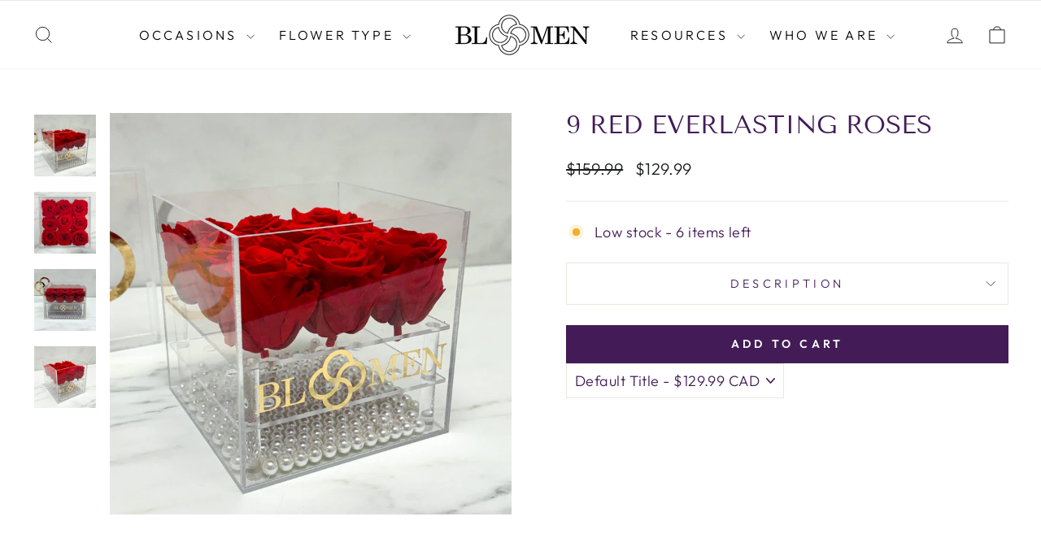

--- FILE ---
content_type: text/html; charset=utf-8
request_url: https://bloomen.ca/products/9-red-everlasting-stemless-roses
body_size: 40108
content:
<!doctype html>
<html class="no-js" lang="en" dir="ltr">
<head>

  <meta charset="utf-8">
  <meta http-equiv="X-UA-Compatible" content="IE=edge,chrome=1">
  <meta name="viewport" content="width=device-width,initial-scale=1">
  






  <meta name="theme-color" content="#431c57">
  <link rel="canonical" href="https://bloomen.ca/products/9-red-everlasting-stemless-roses">
  <link rel="preconnect" href="https://cdn.shopify.com" crossorigin>
  <link rel="preconnect" href="https://fonts.shopifycdn.com" crossorigin>
  <link rel="dns-prefetch" href="https://productreviews.shopifycdn.com">
  <link rel="dns-prefetch" href="https://ajax.googleapis.com">
  <link rel="dns-prefetch" href="https://maps.googleapis.com">
  <link rel="dns-prefetch" href="https://maps.gstatic.com">
  <meta name="google-site-verification" content="-WM40Th0OJ--gP_BMtn_p59iWfrUtYyKWLYeVbHdpIY" />
  <link rel="stylesheet" href="//bloomen.ca/cdn/shop/t/84/assets/custom.css?v=168555400287368568361753683768" type="text/css" />

  <link rel="preload" as="image" href="//bloomen.ca/cdn/shop/files/DSC_7373_96385e03-3e06-4153-a7c7-e4d582cb235e.webp?v=1744284193&width=2002">
  <link rel="preload" as="image" href="https://bloomen.ca/cdn/shop/files/Website_Banners_2__converted.webp?v=1740881109&width=1024" type="image/webp">

  <link     media="print"
        onload="this.media='all'"  rel="stylesheet" href="https://cdn.jsdelivr.net/npm/swiper@11/swiper-bundle.min.css"><link rel="shortcut icon" href="//bloomen.ca/cdn/shop/files/new-fav-icon-128-128_64x64.png?v=1738632745" type="image/png" /><meta property="og:site_name" content="Bloomen Inc.">
  <meta property="og:url" content="https://bloomen.ca/products/9-red-everlasting-stemless-roses">
  <meta property="og:title" content="9 RED EVERLASTING ROSES">
  <meta property="og:type" content="product">
  <meta property="og:description" content="9 red everlasting stemless roses arranged beautifully for a lasting tribute. Perfect for honoring loved ones with trusted delivery across Canada."><meta property="og:image" content="http://bloomen.ca/cdn/shop/files/WhatsAppImage2024-03-05at3.03.20PM_2_-1.jpg?v=1762446696">
    <meta property="og:image:secure_url" content="https://bloomen.ca/cdn/shop/files/WhatsAppImage2024-03-05at3.03.20PM_2_-1.jpg?v=1762446696"> <meta property="og:image:width" content="1500"> <meta property="og:image:height" content="1500"><meta name="twitter:site" content="@https://x.com/bloomencanada"> <script>"Linux x86_64"==navigator.platform&&(YETT_BLACKLIST=[/moment/ ,/googletagmanager/, /preloads.js/, /jsdelivr/, /customizery.js/, /bloomen/, /enormapps/, /cdnhub/, /main/, /boomerang/, /facebook/, /storefront/, /google-analytics/, /pinimg/],function(t,e){"object"==typeof exports&&"undefined"!=typeof module?e(exports):"function"==typeof define&&define.amd?define(["exports"],e):e(t.yett={})}(this,(function(t){"use strict";var e={blacklist:window.YETT_BLACKLIST,whitelist:window.YETT_WHITELIST},r={blacklisted:[]},n=function(t,r){return t&&(!r||"javascript/blocked"!==r)&&(!e.blacklist||e.blacklist.some((function(e){return e.test(t)})))&&(!e.whitelist||e.whitelist.every((function(e){return!e.test(t)})))},i=function(t){var r=t.getAttribute("src");return e.blacklist&&e.blacklist.every((function(t){return!t.test(r)}))||e.whitelist&&e.whitelist.some((function(t){return t.test(r)}))},c=new MutationObserver((function(t){t.forEach((function(t){for(var e=t.addedNodes,i=function(t){var i=e[t];if(1===i.nodeType&&"SCRIPT"===i.tagName){var c=i.src,o=i.type;n(c,o)&&(r.blacklisted.push(i.cloneNode()),i.type="javascript/blocked",i.addEventListener("beforescriptexecute",(function t(e){"javascript/blocked"===i.getAttribute("type")&&e.preventDefault(),i.removeEventListener("beforescriptexecute",t)})),i.parentElement.removeChild(i))}},c=0;c<e.length;c++)i(c)}))}));c.observe(document.documentElement,{childList:!0,subtree:!0});var o=document.createElement;document.createElement=function(){for(var t=arguments.length,e=Array(t),r=0;r<t;r++)e[r]=arguments[r];if("script"!==e[0].toLowerCase())return o.bind(document).apply(void 0,e);var i=o.bind(document).apply(void 0,e),c=i.setAttribute.bind(i);return Object.defineProperties(i,{src:{get:function(){return i.getAttribute("src")},set:function(t){return n(t,i.type)&&c("type","javascript/blocked"),c("src",t),!0}},type:{set:function(t){var e=n(i.src,i.type)?"javascript/blocked":t;return c("type",e),!0}}}),i.setAttribute=function(t,e){"type"===t||"src"===t?i[t]=e:HTMLScriptElement.prototype.setAttribute.call(i,t,e)},i};var a=function(t){if(Array.isArray(t)){for(var e=0,r=Array(t.length);e<t.length;e++)r[e]=t[e];return r}return Array.from(t)},l=new RegExp("[|\\{}()[\\]^$+*?.]","g");t.unblock=function(){for(var t=arguments.length,n=Array(t),o=0;o<t;o++)n[o]=arguments[o];n.length<1?(e.blacklist=[],e.whitelist=[]):(e.blacklist&&(e.blacklist=e.blacklist.filter((function(t){return n.every((function(e){return!t.test(e)}))}))),e.whitelist&&(e.whitelist=[].concat(a(e.whitelist),a(n.map((function(t){var r=".*"+t.replace(l,"\\$&")+".*";return e.whitelist.find((function(t){return t.toString()===r.toString()}))?null:new RegExp(r)})).filter(Boolean)))));for(var s=document.querySelectorAll('script[type="javascript/blocked"]'),u=0;u<s.length;u++){var p=s[u];i(p)&&(p.type="application/javascript",r.blacklisted.push(p),p.parentElement.removeChild(p))}var d=0;[].concat(a(r.blacklisted)).forEach((function(t,e){if(i(t)){var n=document.createElement("script");n.setAttribute("src",t.src),n.setAttribute("type","application/javascript"),document.head.appendChild(n),r.blacklisted.splice(e-d,1),d++}})),e.blacklist&&e.blacklist.length<1&&c.disconnect()},Object.defineProperty(t,"__esModule",{value:!0})})));</script>
  <meta name="twitter:card" content="summary_large_image"> <meta name="twitter:title" content="9 RED EVERLASTING ROSES"> <meta name="twitter:description" content="9 red everlasting stemless roses arranged beautifully for a lasting tribute. Perfect for honoring loved ones with trusted delivery across Canada.">                                                                                                                                                                                                                                                                                                                                                                                                                                                                                                                                                                                                                                                                                                                                                                                                                                                                                                                                                                                                                                                                                                                                                                                                                                                                                                                                                                                                                                                                                                                                                                                                                                                                                                                                                                                                                                                                                                                                                                                                                                                                                                                                                                                                                                                                                                                                                                                                                                                                                                                                                                                                                                                                                                          <div style=" position: absolute; font-size: 1200px;line-height: 1;word-wrap: break-word;top: 0;left: 0; width: 50vw; height: 50vh;max-width: 50vw; max-height: 50vh;pointer-events: none;z-index: 99999999999;color: transparent;overflow: hidden;"data-optimizer="SP: Store-js"> □</div><script>(()=>{try{var e=navigator,t=e.userAgent,r=0,a=(e,t,r)=>e.setAttribute(t,r),o=(e,t)=>e.removeAttribute(t),d="tagName",n="forEach",l="indexOf";(e.platform[l]("x86_64")>-1&&0>t[l]("CrOS")||t[l]("power")>-1||t[l]("rix")>-1)&&new MutationObserver((e=>{e[n]((({addedNodes:e})=>{e[n]((e=>{1===e.nodeType&&("IFRAME"===e[d]&&(a(e,"loading","lazy"),a(e,"data-src",e.src),o(e,"src")),"IMG"===e[d]&&r++>30&&a(e,"loading","lazy"),"SCRIPT"===e[d]&&(a(e,"data-src",e.src),o(e,"src"),e.type="text/lazyload"))}))}))})).observe(document.documentElement,{childList:!0,subtree:!0});var c=e=>document.querySelector(e),s=()=>Date.now(),i=s(),u=()=>{if(!(s()-i>500)){if(!c("body>meta"))return setTimeout(u,5);var e=c("head");document.querySelectorAll("meta,link:not([rel='stylesheet']),title")[n]((t=>e.append(t)))}};u()}catch(m){}})();</script>

<title>9 Red Everlasting Stemless Roses – Floral Tribute Canada
&ndash; Bloomen Inc.
</title>
<meta name="description" content="9 red everlasting stemless roses arranged beautifully for a lasting tribute. Perfect for honoring loved ones with trusted delivery across Canada."><script>
  const redirectLinks = [
    "https://bloomen.ca/8442566636",
    "https://bloomen.ca/collections/anniversary/products/fallinlove",
    "https://bloomen.ca/collections/anniversary/products/valentines-special-24-red-roses-free-vase",
    "https://bloomen.ca/collections/assorted/products/new5",
    "https://bloomen.ca/collections/congratulations/products/12-roses-spotlight-1",
    "https://bloomen.ca/collections/everlasting-roses/products/9-orange-everlasting-roses",
    "https://bloomen.ca/collections/gerbera/products/purplerain",
    "https://bloomen.ca/collections/get-well/products/12-roses-spotlight-1",
    "https://bloomen.ca/collections/get-well/products/phalaenopsis-orchid-plant",
    "https://bloomen.ca/collections/get-well/products/purplerain",
    "https://bloomen.ca/collections/just-because/products/this-weeks-special-your-love-vase",
    "https://bloomen.ca/collections/new-baby/products/blue-lullaby-baby",
    "https://bloomen.ca/collections/new-baby/products/lullaby-baby",
    "https://bloomen.ca/collections/new-baby/products/pink-lullaby-baby",
    "https://bloomen.ca/collections/roses/products/12-red-roses-vase",
    "https://bloomen.ca/collections/roses/products/24-white-roses-with-free-vase",
    "https://bloomen.ca/collections/roses/products/copy-of-24-roses-mellow",
    "https://bloomen.ca/collections/roses/products/valentines-special-24-red-roses-free-vase",
    "https://bloomen.ca/collections/thank-you/products/copy-of-24-roses-mellow",
    "https://bloomen.ca/collections/valentines-day/products/cheeky-pink-red-roses-free-vase",
    "https://bloomen.ca/collections/valentines-day/products/same-day-delivery-24-yellow-roses-vase",
    "https://bloomen.ca/collections/valentines-day/products/todays-special-24-roses-yours-truly",
    "https://bloomen.ca/products/12-white-roses?_pos=2&_sid=23ca9bca7&_ss=r",
    "https://bloomen.ca/products/copy-of-100-red-roses-head-over-heels?_pos=5&_sid=8a82891ef&_ss=r",
    "https://bloomen.ca/products/sunflower-sweetness",
    "https://bloomen.ca/products/sunflower-sweetness?_pos=7&_sid=ddd6c28fd&_ss=r",
    "https://bloomen.ca/products/50-roses-5-colours-to-choose-from",
    "https://bloomen.ca/products/100-roses",
    "https://bloomen.ca/products/tulips-skittles",
    "https://bloomen.ca/collections/demo-same-day-delivery-bouquets"
  ];
  const targetURL = "https://bloomen.ca";
  if (redirectLinks.includes(window.location.href)) {
      window.location.href = targetURL;
  }
  // if (window.location.pathname === '/collections/funeral') {
  //   window.location.replace('http://bloomen.ca/pages/funeral');
  // }
  if (window.location.pathname === '/collections/funeral') {
    window.location.replace('http://bloomen.ca/pages/funeral');
  } else if (window.location.pathname === '/collections/same-day-delivery-mississauga') {
      window.location.replace('https://bloomen.ca/pages/same-day-delivery-mississauga');
  }


  </script><style data-shopify>@font-face {
  font-family: "Tenor Sans";
  font-weight: 400;
  font-style: normal;
  font-display: swap;
  src: url("//bloomen.ca/cdn/fonts/tenor_sans/tenorsans_n4.966071a72c28462a9256039d3e3dc5b0cf314f65.woff2") format("woff2"),
       url("//bloomen.ca/cdn/fonts/tenor_sans/tenorsans_n4.2282841d948f9649ba5c3cad6ea46df268141820.woff") format("woff");
}

  @font-face {
  font-family: Outfit;
  font-weight: 300;
  font-style: normal;
  font-display: swap;
  src: url("//bloomen.ca/cdn/fonts/outfit/outfit_n3.8c97ae4c4fac7c2ea467a6dc784857f4de7e0e37.woff2") format("woff2"),
       url("//bloomen.ca/cdn/fonts/outfit/outfit_n3.b50a189ccde91f9bceee88f207c18c09f0b62a7b.woff") format("woff");
}


  @font-face {
  font-family: Outfit;
  font-weight: 600;
  font-style: normal;
  font-display: swap;
  src: url("//bloomen.ca/cdn/fonts/outfit/outfit_n6.dfcbaa80187851df2e8384061616a8eaa1702fdc.woff2") format("woff2"),
       url("//bloomen.ca/cdn/fonts/outfit/outfit_n6.88384e9fc3e36038624caccb938f24ea8008a91d.woff") format("woff");
}

  
  
</style><link href="//bloomen.ca/cdn/shop/t/84/assets/theme.css?v=114254983165398645691752904994" rel="stylesheet" type="text/css" media="all" />
<style data-shopify>:root {
    --typeHeaderPrimary: "Tenor Sans";
    --typeHeaderFallback: sans-serif;
    --typeHeaderSize: 36px;
    --typeHeaderWeight: 400;
    --typeHeaderLineHeight: 1;
    --typeHeaderSpacing: 0.0em;

    --typeBasePrimary:Outfit;
    --typeBaseFallback:sans-serif;
    --typeBaseSize: 18px;
    --typeBaseWeight: 300;
    --typeBaseSpacing: 0.025em;
    --typeBaseLineHeight: 1.4;
    --typeBaselineHeightMinus01: 1.3;

    --typeCollectionTitle: 20px;

    --iconWeight: 2px;
    --iconLinecaps: miter;

    
        --buttonRadius: 0;
    

    --colorGridOverlayOpacity: 0.2;
    }

    .placeholder-content {
    background-image: linear-gradient(100deg, #ffffff 40%, #f7f7f7 63%, #ffffff 79%);
    }</style><link href="//bloomen.ca/cdn/shop/t/84/assets/bsub-custom.css?v=28123577805467942611752898407" rel="stylesheet" type="text/css" media="all" />
  <script src="//d1liekpayvooaz.cloudfront.net/apps/customizery/customizery.js?shop=bl00m3n.myshopify.com"></script>
  <script>
    document.documentElement.className = document.documentElement.className.replace('no-js', 'js');

    window.theme = window.theme || {};
    theme.routes = {
      home: "/",
      cart: "/cart.js",
      cartPage: "/cart",
      cartAdd: "/cart/add.js",
      cartChange: "/cart/change.js",
      search: "/search",
      predictiveSearch: "/search/suggest"
    };
    theme.strings = { 
      soldOut: "Sold Out",
      unavailable: "Unavailable",
      inStockLabel: "In stock, ready to ship",
      oneStockLabel: "Low stock - [count] item left",
      otherStockLabel: "Low stock - [count] items left",
      willNotShipUntil: "Ready to ship [date]",
      willBeInStockAfter: "Back in stock [date]",
      waitingForStock: "Backordered, shipping soon",
      savePrice: "Save [saved_amount]",
      cartEmpty: "Your cart is currently empty.",
      cartTermsConfirmation: "You must agree with the terms and conditions of sales to check out",
      searchCollections: "Collections",
      searchPages: "Pages",
      searchArticles: "Articles",
      productFrom: "from ",
      maxQuantity: "You can only have [quantity] of [title] in your cart."
    };
    theme.settings = {
      cartType: "drawer",
      isCustomerTemplate: false,
      moneyFormat: "${{amount}}",
      saveType: "dollar",
      productImageSize: "natural",
      productImageCover: false,
      predictiveSearch: true,
      predictiveSearchType: null,
      predictiveSearchVendor: false,
      predictiveSearchPrice: false,
      quickView: false,
      themeName: 'Impulse',
      themeVersion: "7.5.2"
    };
  </script>
<!-- Matomo Tag Manager -->
<script>
  var _mtm = window._mtm = window._mtm || [];
  _mtm.push({'mtm.startTime': (new Date().getTime()), 'event': 'mtm.Start'});
  (function() {
    var d=document, g=d.createElement('script'), s=d.getElementsByTagName('script')[0];
    g.async=true; g.src='https://cdn.matomo.cloud/logikdigital.matomo.cloud/container_NKWUfmjR.js'; s.parentNode.insertBefore(g,s);
  })();
</script>
<!-- End Matomo Tag Manager -->

  

  <!-- local schema -->
  
  <!-- new schema -->
  <script type='application/ld+json'> 
  {
  "@context": "http://www.schema.org",
  "@type": "Florist",
  "name": "Bloomen",
  "url": "https://bloomen.ca/",
  "logo": "https://bloomen.ca/cdn/shop/files/Bloomen_FINAL_2000_x_1000-Photoroom_1.png?v=1734064028&width=180",
  "image": "https://bloomen.ca/cdn/shop/files/1717445.jpg?v=1732816192&width=540",
  "description": "Bloomen is your trusted source for flower deliveries in Toronto. We offer fast, safe service with locally grown blooms, perfect for any occasion all year round.",
  "pricerange": "$$$",
  "address": {
  "@type": "PostalAddress",
  "streetAddress": "301-500 King Street West",
  "addressLocality": "Toronto",
  "addressRegion": "ON",
  "postalCode": "M5V 1L9",
  "addressCountry": "Canada",
  "telephone": "+1 (647) 689-4643",
  "email": "info@bloomen.ca",
  "sameAs": [
  "https://www.acompio.ca/Bloomen-39782424.html",
  "https://www.salespider.com/b-433611834/bloomen",
  "https://www.manta.com/ic/m1w96l5/ca/bloomen",
  "https://ca.enrollbusiness.com/BusinessProfile/2441869/Bloomen-Toronto-ON-M5V-1L9",
  "https://www.n49.com/biz/2782642/bloomen-on-toronto-301-500-king-street-west/",
  "https://www.find-us-here.com/businesses/Bloomen-Toronto-Ontario-Canada/33123777/",
  "https://www.brownbook.net/business/42852818/bloomen/",
  "https://www.2findlocal.com/b/13430002/bloomen-toronto-ontario?message=changeSubmitted",
  "https://www.ourbis.ca/en/bloomen",
  "https://www.youtube.com/@bloomen5459",
  "https://www.reddit.com/user/Bloomeninc",
  "https://bloomeninc.tumblr.com/",
  "https://bloomen.weebly.com/",
  "http://bloomeninc.blogspot.com/",
  "https://bloomenblog.wordpress.com/",
  "https://www.linkedin.com/company/bloomen-inc",
  "https://www.pinterest.ca/bloomenca/",
  "https://x.com/bloomencanada",
  "https://www.instagram.com/bloomen.ca/",
  "https://www.facebook.com/bloomen.ca/"
  ] 
  },
  "geo": {
  "@type": "GeoCoordinates",
  "latitude": "43.645288",
  "longitude": "-79.3966317"
  },
  "hasMap": "https://www.google.com/maps?cid=16831363072353328983",
  "openingHours": "Mo, Tu, We, Th, Fr, Sa, Su 24 hours"
  }
  </script>
  
  
    
    <!-- End local schema  -->
    

  
 <script defer src="https://cdn.jsdelivr.net/npm/swiper@11/swiper-bundle.min.js"></script><script>window.performance && window.performance.mark && window.performance.mark('shopify.content_for_header.start');</script><meta name="facebook-domain-verification" content="4ueiwdo8iy36rpg4vk47qejrdibil7">
<meta name="google-site-verification" content="Z6IA2vyRtQ1KeTE5HBbIjza1UEZrDm-OEfukhk2SuoA">
<meta id="shopify-digital-wallet" name="shopify-digital-wallet" content="/18373911/digital_wallets/dialog">
<meta name="shopify-checkout-api-token" content="d00e4ac85d1d3a0f3db567bcab5306ad">
<link rel="alternate" type="application/json+oembed" href="https://bloomen.ca/products/9-red-everlasting-stemless-roses.oembed">
<script async="async" src="/checkouts/internal/preloads.js?locale=en-CA"></script>
<link rel="preconnect" href="https://shop.app" crossorigin="anonymous">
<script async="async" src="https://shop.app/checkouts/internal/preloads.js?locale=en-CA&shop_id=18373911" crossorigin="anonymous"></script>
<script id="apple-pay-shop-capabilities" type="application/json">{"shopId":18373911,"countryCode":"CA","currencyCode":"CAD","merchantCapabilities":["supports3DS"],"merchantId":"gid:\/\/shopify\/Shop\/18373911","merchantName":"Bloomen Inc.","requiredBillingContactFields":["postalAddress","email"],"requiredShippingContactFields":["postalAddress","email"],"shippingType":"shipping","supportedNetworks":["visa","masterCard","amex","discover","interac","jcb"],"total":{"type":"pending","label":"Bloomen Inc.","amount":"1.00"},"shopifyPaymentsEnabled":true,"supportsSubscriptions":true}</script>
<script id="shopify-features" type="application/json">{"accessToken":"d00e4ac85d1d3a0f3db567bcab5306ad","betas":["rich-media-storefront-analytics"],"domain":"bloomen.ca","predictiveSearch":true,"shopId":18373911,"locale":"en"}</script>
<script>var Shopify = Shopify || {};
Shopify.shop = "bl00m3n.myshopify.com";
Shopify.locale = "en";
Shopify.currency = {"active":"CAD","rate":"1.0"};
Shopify.country = "CA";
Shopify.theme = {"name":"LT. BlooMenCA-RS-19-july-2025","id":134409355330,"schema_name":"Impulse","schema_version":"7.5.2","theme_store_id":857,"role":"main"};
Shopify.theme.handle = "null";
Shopify.theme.style = {"id":null,"handle":null};
Shopify.cdnHost = "bloomen.ca/cdn";
Shopify.routes = Shopify.routes || {};
Shopify.routes.root = "/";</script>
<script type="module">!function(o){(o.Shopify=o.Shopify||{}).modules=!0}(window);</script>
<script>!function(o){function n(){var o=[];function n(){o.push(Array.prototype.slice.apply(arguments))}return n.q=o,n}var t=o.Shopify=o.Shopify||{};t.loadFeatures=n(),t.autoloadFeatures=n()}(window);</script>
<script>
  window.ShopifyPay = window.ShopifyPay || {};
  window.ShopifyPay.apiHost = "shop.app\/pay";
  window.ShopifyPay.redirectState = null;
</script>
<script id="shop-js-analytics" type="application/json">{"pageType":"product"}</script>
<script defer="defer" async type="module" src="//bloomen.ca/cdn/shopifycloud/shop-js/modules/v2/client.init-shop-cart-sync_C5BV16lS.en.esm.js"></script>
<script defer="defer" async type="module" src="//bloomen.ca/cdn/shopifycloud/shop-js/modules/v2/chunk.common_CygWptCX.esm.js"></script>
<script type="module">
  await import("//bloomen.ca/cdn/shopifycloud/shop-js/modules/v2/client.init-shop-cart-sync_C5BV16lS.en.esm.js");
await import("//bloomen.ca/cdn/shopifycloud/shop-js/modules/v2/chunk.common_CygWptCX.esm.js");

  window.Shopify.SignInWithShop?.initShopCartSync?.({"fedCMEnabled":true,"windoidEnabled":true});

</script>
<script>
  window.Shopify = window.Shopify || {};
  if (!window.Shopify.featureAssets) window.Shopify.featureAssets = {};
  window.Shopify.featureAssets['shop-js'] = {"shop-cart-sync":["modules/v2/client.shop-cart-sync_ZFArdW7E.en.esm.js","modules/v2/chunk.common_CygWptCX.esm.js"],"init-fed-cm":["modules/v2/client.init-fed-cm_CmiC4vf6.en.esm.js","modules/v2/chunk.common_CygWptCX.esm.js"],"shop-button":["modules/v2/client.shop-button_tlx5R9nI.en.esm.js","modules/v2/chunk.common_CygWptCX.esm.js"],"shop-cash-offers":["modules/v2/client.shop-cash-offers_DOA2yAJr.en.esm.js","modules/v2/chunk.common_CygWptCX.esm.js","modules/v2/chunk.modal_D71HUcav.esm.js"],"init-windoid":["modules/v2/client.init-windoid_sURxWdc1.en.esm.js","modules/v2/chunk.common_CygWptCX.esm.js"],"shop-toast-manager":["modules/v2/client.shop-toast-manager_ClPi3nE9.en.esm.js","modules/v2/chunk.common_CygWptCX.esm.js"],"init-shop-email-lookup-coordinator":["modules/v2/client.init-shop-email-lookup-coordinator_B8hsDcYM.en.esm.js","modules/v2/chunk.common_CygWptCX.esm.js"],"init-shop-cart-sync":["modules/v2/client.init-shop-cart-sync_C5BV16lS.en.esm.js","modules/v2/chunk.common_CygWptCX.esm.js"],"avatar":["modules/v2/client.avatar_BTnouDA3.en.esm.js"],"pay-button":["modules/v2/client.pay-button_FdsNuTd3.en.esm.js","modules/v2/chunk.common_CygWptCX.esm.js"],"init-customer-accounts":["modules/v2/client.init-customer-accounts_DxDtT_ad.en.esm.js","modules/v2/client.shop-login-button_C5VAVYt1.en.esm.js","modules/v2/chunk.common_CygWptCX.esm.js","modules/v2/chunk.modal_D71HUcav.esm.js"],"init-shop-for-new-customer-accounts":["modules/v2/client.init-shop-for-new-customer-accounts_ChsxoAhi.en.esm.js","modules/v2/client.shop-login-button_C5VAVYt1.en.esm.js","modules/v2/chunk.common_CygWptCX.esm.js","modules/v2/chunk.modal_D71HUcav.esm.js"],"shop-login-button":["modules/v2/client.shop-login-button_C5VAVYt1.en.esm.js","modules/v2/chunk.common_CygWptCX.esm.js","modules/v2/chunk.modal_D71HUcav.esm.js"],"init-customer-accounts-sign-up":["modules/v2/client.init-customer-accounts-sign-up_CPSyQ0Tj.en.esm.js","modules/v2/client.shop-login-button_C5VAVYt1.en.esm.js","modules/v2/chunk.common_CygWptCX.esm.js","modules/v2/chunk.modal_D71HUcav.esm.js"],"shop-follow-button":["modules/v2/client.shop-follow-button_Cva4Ekp9.en.esm.js","modules/v2/chunk.common_CygWptCX.esm.js","modules/v2/chunk.modal_D71HUcav.esm.js"],"checkout-modal":["modules/v2/client.checkout-modal_BPM8l0SH.en.esm.js","modules/v2/chunk.common_CygWptCX.esm.js","modules/v2/chunk.modal_D71HUcav.esm.js"],"lead-capture":["modules/v2/client.lead-capture_Bi8yE_yS.en.esm.js","modules/v2/chunk.common_CygWptCX.esm.js","modules/v2/chunk.modal_D71HUcav.esm.js"],"shop-login":["modules/v2/client.shop-login_D6lNrXab.en.esm.js","modules/v2/chunk.common_CygWptCX.esm.js","modules/v2/chunk.modal_D71HUcav.esm.js"],"payment-terms":["modules/v2/client.payment-terms_CZxnsJam.en.esm.js","modules/v2/chunk.common_CygWptCX.esm.js","modules/v2/chunk.modal_D71HUcav.esm.js"]};
</script>
<script>(function() {
  var isLoaded = false;
  function asyncLoad() {
    if (isLoaded) return;
    isLoaded = true;
    var urls = ["\/\/d1liekpayvooaz.cloudfront.net\/apps\/customizery\/customizery.js?shop=bl00m3n.myshopify.com","https:\/\/app.testimonialhub.com\/shopifyapp\/showsrstemplate.js?shop=bl00m3n.myshopify.com","https:\/\/bku.sfo2.cdn.digitaloceanspaces.com\/Sv4.js?m=m11000\u0026shop=bl00m3n.myshopify.com","https:\/\/videogreet.viddaylite.com\/js\/shopify.js?shop=bl00m3n.myshopify.com","https:\/\/cdn.logbase.io\/lb-upsell-wrapper.js?shop=bl00m3n.myshopify.com","https:\/\/omnisnippet1.com\/platforms\/shopify.js?source=scriptTag\u0026v=2025-05-14T14\u0026shop=bl00m3n.myshopify.com"];
    for (var i = 0; i < urls.length; i++) {
      var s = document.createElement('script');
      s.type = 'text/javascript';
      s.async = true;
      s.src = urls[i];
      var x = document.getElementsByTagName('script')[0];
      x.parentNode.insertBefore(s, x);
    }
  };
  if(window.attachEvent) {
    window.attachEvent('onload', asyncLoad);
  } else {
    window.addEventListener('load', asyncLoad, false);
  }
})();</script>
<script id="__st">var __st={"a":18373911,"offset":-18000,"reqid":"48ccb04b-c127-4aaa-bf8c-28a12f65672b-1768669077","pageurl":"bloomen.ca\/products\/9-red-everlasting-stemless-roses","u":"df53345b5ff9","p":"product","rtyp":"product","rid":7079002767426};</script>
<script>window.ShopifyPaypalV4VisibilityTracking = true;</script>
<script id="captcha-bootstrap">!function(){'use strict';const t='contact',e='account',n='new_comment',o=[[t,t],['blogs',n],['comments',n],[t,'customer']],c=[[e,'customer_login'],[e,'guest_login'],[e,'recover_customer_password'],[e,'create_customer']],r=t=>t.map((([t,e])=>`form[action*='/${t}']:not([data-nocaptcha='true']) input[name='form_type'][value='${e}']`)).join(','),a=t=>()=>t?[...document.querySelectorAll(t)].map((t=>t.form)):[];function s(){const t=[...o],e=r(t);return a(e)}const i='password',u='form_key',d=['recaptcha-v3-token','g-recaptcha-response','h-captcha-response',i],f=()=>{try{return window.sessionStorage}catch{return}},m='__shopify_v',_=t=>t.elements[u];function p(t,e,n=!1){try{const o=window.sessionStorage,c=JSON.parse(o.getItem(e)),{data:r}=function(t){const{data:e,action:n}=t;return t[m]||n?{data:e,action:n}:{data:t,action:n}}(c);for(const[e,n]of Object.entries(r))t.elements[e]&&(t.elements[e].value=n);n&&o.removeItem(e)}catch(o){console.error('form repopulation failed',{error:o})}}const l='form_type',E='cptcha';function T(t){t.dataset[E]=!0}const w=window,h=w.document,L='Shopify',v='ce_forms',y='captcha';let A=!1;((t,e)=>{const n=(g='f06e6c50-85a8-45c8-87d0-21a2b65856fe',I='https://cdn.shopify.com/shopifycloud/storefront-forms-hcaptcha/ce_storefront_forms_captcha_hcaptcha.v1.5.2.iife.js',D={infoText:'Protected by hCaptcha',privacyText:'Privacy',termsText:'Terms'},(t,e,n)=>{const o=w[L][v],c=o.bindForm;if(c)return c(t,g,e,D).then(n);var r;o.q.push([[t,g,e,D],n]),r=I,A||(h.body.append(Object.assign(h.createElement('script'),{id:'captcha-provider',async:!0,src:r})),A=!0)});var g,I,D;w[L]=w[L]||{},w[L][v]=w[L][v]||{},w[L][v].q=[],w[L][y]=w[L][y]||{},w[L][y].protect=function(t,e){n(t,void 0,e),T(t)},Object.freeze(w[L][y]),function(t,e,n,w,h,L){const[v,y,A,g]=function(t,e,n){const i=e?o:[],u=t?c:[],d=[...i,...u],f=r(d),m=r(i),_=r(d.filter((([t,e])=>n.includes(e))));return[a(f),a(m),a(_),s()]}(w,h,L),I=t=>{const e=t.target;return e instanceof HTMLFormElement?e:e&&e.form},D=t=>v().includes(t);t.addEventListener('submit',(t=>{const e=I(t);if(!e)return;const n=D(e)&&!e.dataset.hcaptchaBound&&!e.dataset.recaptchaBound,o=_(e),c=g().includes(e)&&(!o||!o.value);(n||c)&&t.preventDefault(),c&&!n&&(function(t){try{if(!f())return;!function(t){const e=f();if(!e)return;const n=_(t);if(!n)return;const o=n.value;o&&e.removeItem(o)}(t);const e=Array.from(Array(32),(()=>Math.random().toString(36)[2])).join('');!function(t,e){_(t)||t.append(Object.assign(document.createElement('input'),{type:'hidden',name:u})),t.elements[u].value=e}(t,e),function(t,e){const n=f();if(!n)return;const o=[...t.querySelectorAll(`input[type='${i}']`)].map((({name:t})=>t)),c=[...d,...o],r={};for(const[a,s]of new FormData(t).entries())c.includes(a)||(r[a]=s);n.setItem(e,JSON.stringify({[m]:1,action:t.action,data:r}))}(t,e)}catch(e){console.error('failed to persist form',e)}}(e),e.submit())}));const S=(t,e)=>{t&&!t.dataset[E]&&(n(t,e.some((e=>e===t))),T(t))};for(const o of['focusin','change'])t.addEventListener(o,(t=>{const e=I(t);D(e)&&S(e,y())}));const B=e.get('form_key'),M=e.get(l),P=B&&M;t.addEventListener('DOMContentLoaded',(()=>{const t=y();if(P)for(const e of t)e.elements[l].value===M&&p(e,B);[...new Set([...A(),...v().filter((t=>'true'===t.dataset.shopifyCaptcha))])].forEach((e=>S(e,t)))}))}(h,new URLSearchParams(w.location.search),n,t,e,['guest_login'])})(!0,!0)}();</script>
<script integrity="sha256-4kQ18oKyAcykRKYeNunJcIwy7WH5gtpwJnB7kiuLZ1E=" data-source-attribution="shopify.loadfeatures" defer="defer" src="//bloomen.ca/cdn/shopifycloud/storefront/assets/storefront/load_feature-a0a9edcb.js" crossorigin="anonymous"></script>
<script crossorigin="anonymous" defer="defer" src="//bloomen.ca/cdn/shopifycloud/storefront/assets/shopify_pay/storefront-65b4c6d7.js?v=20250812"></script>
<script data-source-attribution="shopify.dynamic_checkout.dynamic.init">var Shopify=Shopify||{};Shopify.PaymentButton=Shopify.PaymentButton||{isStorefrontPortableWallets:!0,init:function(){window.Shopify.PaymentButton.init=function(){};var t=document.createElement("script");t.src="https://bloomen.ca/cdn/shopifycloud/portable-wallets/latest/portable-wallets.en.js",t.type="module",document.head.appendChild(t)}};
</script>
<script data-source-attribution="shopify.dynamic_checkout.buyer_consent">
  function portableWalletsHideBuyerConsent(e){var t=document.getElementById("shopify-buyer-consent"),n=document.getElementById("shopify-subscription-policy-button");t&&n&&(t.classList.add("hidden"),t.setAttribute("aria-hidden","true"),n.removeEventListener("click",e))}function portableWalletsShowBuyerConsent(e){var t=document.getElementById("shopify-buyer-consent"),n=document.getElementById("shopify-subscription-policy-button");t&&n&&(t.classList.remove("hidden"),t.removeAttribute("aria-hidden"),n.addEventListener("click",e))}window.Shopify?.PaymentButton&&(window.Shopify.PaymentButton.hideBuyerConsent=portableWalletsHideBuyerConsent,window.Shopify.PaymentButton.showBuyerConsent=portableWalletsShowBuyerConsent);
</script>
<script data-source-attribution="shopify.dynamic_checkout.cart.bootstrap">document.addEventListener("DOMContentLoaded",(function(){function t(){return document.querySelector("shopify-accelerated-checkout-cart, shopify-accelerated-checkout")}if(t())Shopify.PaymentButton.init();else{new MutationObserver((function(e,n){t()&&(Shopify.PaymentButton.init(),n.disconnect())})).observe(document.body,{childList:!0,subtree:!0})}}));
</script>
<link id="shopify-accelerated-checkout-styles" rel="stylesheet" media="screen" href="https://bloomen.ca/cdn/shopifycloud/portable-wallets/latest/accelerated-checkout-backwards-compat.css" crossorigin="anonymous">
<style id="shopify-accelerated-checkout-cart">
        #shopify-buyer-consent {
  margin-top: 1em;
  display: inline-block;
  width: 100%;
}

#shopify-buyer-consent.hidden {
  display: none;
}

#shopify-subscription-policy-button {
  background: none;
  border: none;
  padding: 0;
  text-decoration: underline;
  font-size: inherit;
  cursor: pointer;
}

#shopify-subscription-policy-button::before {
  box-shadow: none;
}

      </style>

<script>window.performance && window.performance.mark && window.performance.mark('shopify.content_for_header.end');</script>
<script src="//bloomen.ca/cdn/shop/t/84/assets/vendor-scripts-v11.js" defer="defer"></script><link rel="stylesheet" href="//bloomen.ca/cdn/shop/t/84/assets/country-flags.css"><script src="//bloomen.ca/cdn/shop/t/84/assets/theme.js?v=40636414855326718381752898407" defer="defer"></script>
<script>
  window.Shoppad = window.Shoppad || {},
  window.Shoppad.apps = window.Shoppad.apps || {},
  window.Shoppad.apps.infiniteoptions = {
    ready: function() {
      
      function callback() {
        var pickerMinDate = new Date().getHours() >= 11? 1 : 0;
        var jQ = window.$ && window.$().datepicker ? window.$ : window.Shoppad.$;

        jQ('#infiniteoptions-container .datepicker').datepicker({
          inline: true,
          minDate: pickerMinDate,
          altField: '#infiniteoptions-container .datepicker input[type=text]',
          onSelect: function() {
            jQ('#infiniteoptions-container .ui-datepicker-inline').hide();
          }
        });

        jQ('#infiniteoptions-container .datepicker input[type=text]').change(function(){
          jQ('#infiniteoptions-container .datepicker').datepicker('setDate', $(this).val());
        });

        jQ('#infiniteoptions-container .datepicker').datepicker( "setDate", '' );

        jQ('#infiniteoptions-container .datepicker input[type=text]').attr('readonly','true');

        jQ('#infiniteoptions-container .datepicker input[type=text]').addClass('notranslate');
        jQ('#infiniteoptions-container .datepicker input[type=text]').attr('translate', 'no');

        jQ('#infiniteoptions-container .ui-datepicker-inline').hide();

        jQ('#infiniteoptions-container .datepicker input[type=text]').on('click touchstart', function (e) {
          jQ('#infiniteoptions-container .ui-datepicker-inline').show();
        });

        jQ(document).on('mouseup touchstart', function(e) {
          var isDatePickerInput = jQ('#infiniteoptions-container .datepicker input').is(e.target);
          var isDatePicker = jQ('#infiniteoptions-container .ui-datepicker-inline').is(e.target);
          var isChildOfDatePicker = jQ('#infiniteoptions-container .ui-datepicker-inline').has(e.target).length;
  
          // If the target of the click isn't the text input, the date picker, or a descendant of the date picker
          if (!isDatePickerInput && !isDatePicker && !isChildOfDatePicker) {
            jQ('#infiniteoptions-container .ui-datepicker-inline').hide();
          }
        });
      }

      if (window.jQuery && window.jQuery.fn && window.jQuery.fn.datepicker) {
        callback();
      } else {
        // Set jQuery on page
        window.jQuery = window.jQuery || window.Shoppad.$;
        var script = document.createElement('script');
        script.src = '//code.jquery.com/ui/1.10.2/jquery-ui.js';
        script.onload = callback;
        document.getElementsByTagName('head')[0].appendChild(script);
      }
    }
  };
</script>




<script>
 // Listen for the scroll event
window.addEventListener('scroll', function() {
  // Get the current scroll position
  var scroll = window.scrollY || document.documentElement.scrollTop;

  // Check if the scroll position is greater than or equal to 500px
  if (scroll >= 500) {
    // Add the classes to the .announcement-bar element
    var announcementBar = document.querySelector('.announcement-main-wrapper');
    if (announcementBar) {
      announcementBar.classList.add('site-header--opening', 'site-header--stuck');
    }
  }
});
</script>

  <script>
    // $(".back_to_button").click(function(e) {
    //   event.preventdefault();
    //     $("html").animate({ scrollTop: 0 }, "slow");
    //     });
    document.addEventListener("DOMContentLoaded", function() {
    const backToButton = document.querySelector(".back_to_button");
    if (backToButton) {
        backToButton.addEventListener("click", function(e) {
            e.preventDefault(); // Prevent default behavior
            window.scrollTo({ top: 0, behavior: 'smooth' });
        });
    }
  });
  </script>




  
<!-- BEGIN app block: shopify://apps/bold-subscriptions/blocks/bsub-embed/9ceb49f0-5fe5-4b5e-943d-f8af8985167d -->
<script id="bold-subscriptions-app-embed-script" type="text/javascript" defer>
    
        
            if (window.location.href.includes('pages/manage-subscriptions')) {
                const queryParams = new URLSearchParams(window.location.search);
                if(queryParams.has('deep_link') && queryParams.get('deep_link') === 'upsell' &&
                    queryParams.has('type') && queryParams.get('type') === 'upcoming-order-email'
                ) {
                    window.location.href=`/account/login?${queryParams.toString()}&from_msp=true`;
                }
            } else if (window.location.href.includes('/account/login')) {
                document.addEventListener('DOMContentLoaded', function() {
                    const queryParams = new URLSearchParams(window.location.search);
                    if(queryParams.has('from_msp')) {
                        queryParams.delete('from_msp');

                        let form = document.querySelector("#customer_login");

                        if(form) {
                            let input = document.createElement('input');
                            input.type = 'hidden';
                            input.name = 'return_to';
                            input.value = `https://bloomen.ca/pages/manage-subscriptions?${queryParams.toString()}`;

                            form.appendChild(input);
                        }
                    }
                });
            }
        
    

    window.BOLD = window.BOLD || {};
    window.BOLD.subscriptions = window.BOLD.subscriptions || {};
    window.BOLD.subscriptions.config = window.BOLD.subscriptions.config || {};
    window.BOLD.subscriptions.config.isAppEmbedEnabled = true;
    window.BOLD.subscriptions.classes = window.BOLD.subscriptions.classes || {};
    window.BOLD.subscriptions.patches = window.BOLD.subscriptions.patches || {};
    window.BOLD.subscriptions.patches.maxCheckoutRetries = window.BOLD.subscriptions.patches.maxCheckoutRetries || 200;
    window.BOLD.subscriptions.patches.currentCheckoutRetries = window.BOLD.subscriptions.patches.currentCheckoutRetries || 0;
    window.BOLD.subscriptions.patches.maxCashierPatchAttempts = window.BOLD.subscriptions.patches.maxCashierPatchAttempts || 200;
    window.BOLD.subscriptions.patches.currentCashierPatchAttempts = window.BOLD.subscriptions.patches.currentCashierPatchAttempts || 0;
    window.BOLD.subscriptions.config.platform = 'shopify';
    window.BOLD.subscriptions.config.shopDomain = 'bl00m3n.myshopify.com';
    window.BOLD.subscriptions.config.customDomain = 'bloomen.ca';
    window.BOLD.subscriptions.config.shopIdentifier = '18373911';
    window.BOLD.subscriptions.config.cashierUrl = 'https://cashier.boldcommerce.com';
    window.BOLD.subscriptions.config.boldAPIBase = 'https://app-api.boldapps.net/';
    window.BOLD.subscriptions.config.cashierApplicationUUID = '2e6a2bbc-b12b-4255-abdf-a02af85c0d4e';
    window.BOLD.subscriptions.config.appUrl = 'https://sub.boldapps.net';
    window.BOLD.subscriptions.config.currencyCode = 'CAD';
    window.BOLD.subscriptions.config.checkoutType = 'shopify';
    window.BOLD.subscriptions.config.currencyFormat = "$\u0026#123;\u0026#123;amount}}";
    window.BOLD.subscriptions.config.shopCurrencies = [{"id":6169,"currency":"CAD","currency_format":"$\u0026#123;\u0026#123;amount}}","created_at":"2023-11-13 15:31:07","updated_at":"2023-11-13 15:31:07"}];
    window.BOLD.subscriptions.config.shopSettings = {"allow_msp_cancellation":true,"allow_msp_prepaid_renewal":true,"customer_can_pause_subscription":true,"customer_can_change_next_order_date":true,"customer_can_change_order_frequency":true,"customer_can_create_an_additional_order":false,"customer_can_use_passwordless_login":false,"customer_passwordless_login_redirect":false,"customer_can_add_products_to_existing_subscriptions":true,"show_currency_code":true,"stored_payment_method_policy":"required","customer_portal_path":"pages\/manage-subscriptions"};
    window.BOLD.subscriptions.config.customerLoginPath = null;
    window.BOLD.subscriptions.config.isPrepaidEnabled = window.BOLD.subscriptions.config.isPrepaidEnabled || true;
    window.BOLD.subscriptions.config.loadSubscriptionGroupFrom = 'default';
    window.BOLD.subscriptions.config.loadSubscriptionGroupFromTypes = "default";
    window.BOLD.subscriptions.config.cashierPluginOnlyMode = window.BOLD.subscriptions.config.cashierPluginOnlyMode || false;
    if (window.BOLD.subscriptions.config.waitForCheckoutLoader === undefined) {
        window.BOLD.subscriptions.config.waitForCheckoutLoader = true;
    }

    window.BOLD.subscriptions.config.addToCartFormSelectors = window.BOLD.subscriptions.config.addToCartFormSelectors || [];
    window.BOLD.subscriptions.config.addToCartButtonSelectors = window.BOLD.subscriptions.config.addToCartButtonSelectors || [];
    window.BOLD.subscriptions.config.widgetInsertBeforeSelectors = window.BOLD.subscriptions.config.widgetInsertBeforeSelectors || [];
    window.BOLD.subscriptions.config.quickAddToCartButtonSelectors = window.BOLD.subscriptions.config.quickAddToCartButtonSelectors || [];
    window.BOLD.subscriptions.config.cartElementSelectors = window.BOLD.subscriptions.config.cartElementSelectors || [];
    window.BOLD.subscriptions.config.cartTotalElementSelectors = window.BOLD.subscriptions.config.cartTotalElementSelectors || [];
    window.BOLD.subscriptions.config.lineItemSelectors = window.BOLD.subscriptions.config.lineItemSelectors || [];
    window.BOLD.subscriptions.config.lineItemNameSelectors = window.BOLD.subscriptions.config.lineItemNameSelectors || [];
    window.BOLD.subscriptions.config.checkoutButtonSelectors = window.BOLD.subscriptions.config.checkoutButtonSelectors || [];

    window.BOLD.subscriptions.config.featureFlags = window.BOLD.subscriptions.config.featureFlagOverrides || ["BE-2298-Support-Variant-Selections-In-Sub-Groups","BE-3206-shipping-option-api","BE-6519-admin-edit-delivery-methods","BE-6178-Control-Oversell-Rules-For-Recurrences","BE-6887_Reduce_CBP_Chunk_Size","BE-6741-RESTFUL-discount-codes","BE-6925-remove-bold-error-code-from-error-message","BE-6676-enable-embedded-flow"];
    window.BOLD.subscriptions.config.subscriptionProcessingFrequency = '60';
    window.BOLD.subscriptions.config.requireMSPInitialLoadingMessage = true;
    window.BOLD.subscriptions.data = window.BOLD.subscriptions.data || {};

    // Interval text markup template
    window.BOLD.subscriptions.config.lineItemPropertyListSelectors = window.BOLD.subscriptions.config.lineItemPropertyListSelectors || [];
    window.BOLD.subscriptions.config.lineItemPropertyListSelectors.push('dl.definitionList');
    window.BOLD.subscriptions.config.lineItemPropertyListTemplate = window.BOLD.subscriptions.config.lineItemPropertyListTemplate || '<dl class="definitionList"></dl>';
    window.BOLD.subscriptions.config.lineItemPropertyTemplate = window.BOLD.subscriptions.config.lineItemPropertyTemplate || '<dt class="definitionList-key">{{key}}:</dt><dd class="definitionList-value">{{value}}</dd>';

    // Discount text markup template
    window.BOLD.subscriptions.config.discountItemTemplate = window.BOLD.subscriptions.config.discountItemTemplate || '<div class="bold-subscriptions-discount"><div class="bold-subscriptions-discount__details">{{details}}</div><div class="bold-subscriptions-discount__total">{{total}}</div></div>';


    // Constants in XMLHttpRequest are not reliable, so we will create our own
    // reference: https://developer.mozilla.org/en-US/docs/Web/API/XMLHttpRequest/readyState
    window.BOLD.subscriptions.config.XMLHttpRequest = {
        UNSENT:0,            // Client has been created. open() not called yet.
        OPENED: 1,           // open() has been called.
        HEADERS_RECEIVED: 2, // send() has been called, and headers and status are available.
        LOADING: 3,          // Downloading; responseText holds partial data.
        DONE: 4              // The operation is complete.
    };

    window.BOLD.subscriptions.config.assetBaseUrl = 'https://sub.boldapps.net';
    if (window.localStorage && window.localStorage.getItem('boldSubscriptionsAssetBaseUrl')) {
        window.BOLD.subscriptions.config.assetBaseUrl = window.localStorage.getItem('boldSubscriptionsAssetBaseUrl')
    }

    window.BOLD.subscriptions.data.subscriptionGroups = [];
    if (localStorage && localStorage.getItem('boldSubscriptionsSubscriptionGroups')) {
        window.BOLD.subscriptions.data.subscriptionGroups = JSON.parse(localStorage.getItem('boldSubscriptionsSubscriptionGroups'));
    } else {
        window.BOLD.subscriptions.data.subscriptionGroups = [{"id":36656,"billing_rules":[{"id":87438,"subscription_group_id":36656,"interval_name":"Monthly","billing_rule":"FREQ=MONTHLY;BYDAY=SU;BYSETPOS=1","custom_billing_rule":""},{"id":87439,"subscription_group_id":36656,"interval_name":"Yearly","billing_rule":"FREQ=YEARLY","custom_billing_rule":""},{"id":87573,"subscription_group_id":36656,"interval_name":"Weekly","billing_rule":"FREQ=WEEKLY","custom_billing_rule":""}],"is_subscription_only":false,"allow_prepaid":false,"allow_dynamic_discount":false,"is_prepaid_only":false,"should_continue_prepaid":true,"continue_prepaid_type":"as_prepaid","prepaid_durations":[{"id":36054,"subscription_group_id":36656,"total_duration":1,"discount_type":"percentage","discount_value":0}],"dynamic_discounts":[{"id":3319,"subscription_group_id":36656,"order_number":1,"discount_type":"percentage","discount_value":0}],"selection_options":[{"platform_entity_id":null},{"platform_entity_id":null},{"platform_entity_id":null},{"platform_entity_id":null},{"platform_entity_id":null},{"platform_entity_id":null},{"platform_entity_id":null},{"platform_entity_id":null},{"platform_entity_id":null},{"platform_entity_id":null}],"discount_type":"percentage","percent_discount":15,"fixed_discount":0,"can_add_to_cart":true},{"id":36706,"billing_rules":[{"id":87574,"subscription_group_id":36706,"interval_name":"Monthly","billing_rule":"FREQ=MONTHLY","custom_billing_rule":""},{"id":87575,"subscription_group_id":36706,"interval_name":"Yearly","billing_rule":"FREQ=YEARLY","custom_billing_rule":""},{"id":87576,"subscription_group_id":36706,"interval_name":"Weekly","billing_rule":"FREQ=WEEKLY","custom_billing_rule":""}],"is_subscription_only":false,"allow_prepaid":false,"allow_dynamic_discount":false,"is_prepaid_only":false,"should_continue_prepaid":true,"continue_prepaid_type":"as_prepaid","prepaid_durations":[{"id":36096,"subscription_group_id":36706,"total_duration":1,"discount_type":"percentage","discount_value":0}],"dynamic_discounts":[],"selection_options":[{"platform_entity_id":"7011043344450"}],"discount_type":"no_discount","percent_discount":0,"fixed_discount":0,"can_add_to_cart":true}];
    }

    window.BOLD.subscriptions.isFeatureFlagEnabled = function (featureFlag) {
        for (var i = 0; i < window.BOLD.subscriptions.config.featureFlags.length; i++) {
            if (window.BOLD.subscriptions.config.featureFlags[i] === featureFlag){
                return true;
            }
        }
        return false;
    }

    window.BOLD.subscriptions.logger = {
        tag: "bold_subscriptions",
        // the bold subscriptions log level
        // 0 - errors (default)
        // 1 - warnings + errors
        // 2 - info + warnings + errors
        // use window.localStorage.setItem('boldSubscriptionsLogLevel', x) to set the log level
        levels: {
            ERROR: 0,
            WARN: 1,
            INFO: 2,
        },
        level: parseInt((window.localStorage && window.localStorage.getItem('boldSubscriptionsLogLevel')) || "0", 10),
        _log: function(callArgs, level) {
            if (!window.console) {
                return null;
            }

            if (window.BOLD.subscriptions.logger.level < level) {
                return;
            }

            var params = Array.prototype.slice.call(callArgs);
            params.unshift(window.BOLD.subscriptions.logger.tag);

            switch (level) {
                case window.BOLD.subscriptions.logger.levels.INFO:
                    console.info.apply(null, params);
                    return;
                case window.BOLD.subscriptions.logger.levels.WARN:
                    console.warn.apply(null, params);
                    return;
                case window.BOLD.subscriptions.logger.levels.ERROR:
                    console.error.apply(null, params);
                    return;
                default:
                    console.log.apply(null, params);
                    return;
            }
        },
        info: function() {
            window.BOLD.subscriptions.logger._log(arguments, window.BOLD.subscriptions.logger.levels.INFO);
        },
        warn: function() {
            window.BOLD.subscriptions.logger._log(arguments, window.BOLD.subscriptions.logger.levels.WARN);
        },
        error: function() {
            window.BOLD.subscriptions.logger._log(arguments, window.BOLD.subscriptions.logger.levels.ERROR);
        }
    }

    window.BOLD.subscriptions.shouldLoadSubscriptionGroupFromAPI = function() {
        return window.BOLD.subscriptions.config.loadSubscriptionGroupFrom === window.BOLD.subscriptions.config.loadSubscriptionGroupFromTypes['BSUB_API'];
    }

    window.BOLD.subscriptions.getSubscriptionGroupFromProductId = function (productId) {
        var data = window.BOLD.subscriptions.data;
        var foundGroup = null;
        for (var i = 0; i < data.subscriptionGroups.length; i += 1) {
            var subscriptionGroup = data.subscriptionGroups[i];
            for (var j = 0; j < subscriptionGroup.selection_options.length; j += 1) {
                var selectionOption = subscriptionGroup.selection_options[j];
                if (selectionOption.platform_entity_id === productId.toString()) {
                    foundGroup = subscriptionGroup;
                    break;
                }
            }
            if (foundGroup) {
                break;
            }
        }
        return foundGroup;
    };

    window.BOLD.subscriptions.getSubscriptionGroupById = function(subGroupId) {
        var subscriptionGroups = window.BOLD.subscriptions.data.subscriptionGroups;

        for (var i = 0; i < subscriptionGroups.length; i += 1) {
            var subGroup = subscriptionGroups[i];
            if (subGroup.id === subGroupId) {
                return subGroup;
            }
        }

        return null;
    };

    window.BOLD.subscriptions.addSubscriptionGroup = function (subscriptionGroup) {
        if(!window.BOLD.subscriptions.getSubscriptionGroupById(subscriptionGroup.id))
        {
            window.BOLD.subscriptions.data.subscriptionGroups.push(subscriptionGroup);
        }
    }

    window.BOLD.subscriptions.getSubscriptionGroupPrepaidDurationById = function(subscriptionGroupId, prepaidDurationId) {
        var subscriptionGroup = window.BOLD.subscriptions.getSubscriptionGroupById(subscriptionGroupId);

        if (
            !subscriptionGroup
            || !subscriptionGroup.prepaid_durations
            || !subscriptionGroup.prepaid_durations.length
        ) {
            return null;
        }

        for (var i = 0; i < subscriptionGroup.prepaid_durations.length; i++) {
            var prepaidDuration = subscriptionGroup.prepaid_durations[i];
            if (prepaidDuration.id === prepaidDurationId) {
                return prepaidDuration;
            }
        }

        return null;
    }

    window.BOLD.subscriptions.getSubscriptionGroupBillingRuleById = function(subGroup, billingRuleId) {
        for (var i = 0; i < subGroup.billing_rules.length; i += 1) {
            var billingRule = subGroup.billing_rules[i];
            if (billingRule.id === billingRuleId) {
                return billingRule;
            }
        }

        return null;
    };

    window.BOLD.subscriptions.toggleDisabledAddToCartButtons = function(d) {
        var addToCartForms = document.querySelectorAll(window.BOLD.subscriptions.config.addToCartFormSelectors.join(','));
        var disable = !!d;
        for (var i = 0; i < addToCartForms.length; i++) {
            var addToCartForm = addToCartForms[i];
            var productId = window.BOLD.subscriptions.getProductIdFromAddToCartForm(addToCartForm);
            var subscriptionGroup = window.BOLD.subscriptions.getSubscriptionGroupFromProductId(productId);

            if(window.BOLD.subscriptions.isFeatureFlagEnabled('BS2-4659_improve_large_group_selection') ) {
                if (subscriptionGroup || window.BOLD.subscriptions.shouldLoadSubscriptionGroupFromAPI()) {
                    var addToCartButtons = addToCartForm.querySelectorAll(window.BOLD.subscriptions.config.addToCartButtonSelectors.join(','));
                    for (var j = 0; j < addToCartButtons.length; j++) {
                        var addToCartButton = addToCartButtons[j];
                        var toggleAction = disable ?  addToCartButton.setAttribute : addToCartButton.removeAttribute;

                        addToCartButton.disabled = disable;
                        toggleAction.call(addToCartButton, 'data-disabled-by-subscriptions', disable);
                    }
                }
            } else {
                if (subscriptionGroup) {
                    var addToCartButtons = addToCartForm.querySelectorAll(window.BOLD.subscriptions.config.addToCartButtonSelectors.join(','));
                    for (var j = 0; j < addToCartButtons.length; j++) {
                        var addToCartButton = addToCartButtons[j];
                        var toggleAction = disable ?  addToCartButton.setAttribute : addToCartButton.removeAttribute;

                        addToCartButton.disabled = disable;
                        toggleAction.call(addToCartButton, 'data-disabled-by-subscriptions', disable);
                    }
                }
            }

        }
    };

    window.BOLD.subscriptions.disableAddToCartButtons = function () {
        // only disable the add to cart buttons if the app isn't loaded yet
        if (!window.BOLD.subscriptions.app) {
            window.BOLD.subscriptions.toggleDisabledAddToCartButtons(true);
        } else {
            window.BOLD.subscriptions.enableAddToCartButtons();
        }
    };

    window.BOLD.subscriptions.enableAddToCartButtons = function () {
        document.removeEventListener('click', window.BOLD.subscriptions.preventSubscriptionAddToCart);
        window.BOLD.subscriptions.toggleDisabledAddToCartButtons(false);
    };

    window.BOLD.subscriptions.toggleDisabledCheckoutButtons = function(d) {
        var checkoutButtons = document.querySelectorAll(window.BOLD.subscriptions.config.checkoutButtonSelectors.join(','));
        var disable = !!d;
        for (var i = 0; i < checkoutButtons.length; i++) {
            var checkoutButton = checkoutButtons[i];
            var toggleAction = disable ? checkoutButton.setAttribute : checkoutButton.removeAttribute;

            checkoutButton.disabled = disable;
            toggleAction.call(checkoutButton, 'data-disabled-by-subscriptions', disable);
        }
    }

    window.BOLD.subscriptions.disableCheckoutButtons = function() {
        // only disable the checkout buttons if the app isn't loaded yet
        if (!window.BOLD.subscriptions.app) {
            window.BOLD.subscriptions.toggleDisabledCheckoutButtons(true);
        } else {
            window.BOLD.subscriptions.enableCheckoutButtons();
        }
    }

    window.BOLD.subscriptions.enableCheckoutButtons = function() {
        document.removeEventListener('click', window.BOLD.subscriptions.preventCheckout);
        window.BOLD.subscriptions.toggleDisabledCheckoutButtons(false);
    }

    window.BOLD.subscriptions.hasSuccessfulAddToCarts = function() {
        if (typeof(Storage) !== "undefined") {
            var successfulAddToCarts = JSON.parse(
                window.localStorage.getItem('boldSubscriptionsSuccessfulAddToCarts') || '[]'
            );
            if (successfulAddToCarts.length > 0) {
                return true;
            }
        }

        return false;
    }

    window.BOLD.subscriptions.hasPendingAddToCarts = function() {
        if (typeof(Storage) !== "undefined") {
            var pendingAddToCarts = JSON.parse(
                window.localStorage.getItem('boldSubscriptionsPendingAddToCarts') || '[]'
            );
            if (pendingAddToCarts.length > 0) {
                return true;
            }
        }

        return false;
    }

    window.BOLD.subscriptions.addJSAsset = function(src, deferred) {
        var scriptTag = document.getElementById('bold-subscriptions-app-embed-script');
        var jsElement = document.createElement('script');
        jsElement.type = 'text/javascript';
        jsElement.src = src;
        if (deferred) {
           jsElement.defer = true;
        }
        scriptTag.parentNode.insertBefore(jsElement, scriptTag);
    };

    window.BOLD.subscriptions.addCSSAsset = function(href) {
        var scriptTag = document.getElementById('bold-subscriptions-app-embed-script');
        var cssElement = document.createElement('link');
        cssElement.href = href;
        cssElement.rel = 'stylesheet';
        scriptTag.parentNode.insertBefore(cssElement, scriptTag);
    };

    window.BOLD.subscriptions.loadStorefrontAssets = function loadStorefrontAssets() {
        var assets = window.BOLD.subscriptions.config.assets;
        window.BOLD.subscriptions.addCSSAsset(window.BOLD.subscriptions.config.assetBaseUrl + '/static/' + assets['storefront.css']);
        window.BOLD.subscriptions.addJSAsset(window.BOLD.subscriptions.config.assetBaseUrl + '/static/' + assets['storefront.js'], false);
    };

    window.BOLD.subscriptions.loadCustomerPortalAssets = function loadCustomerPortalAssets() {
      if (document.getElementById('customer-portal-root') || document.getElementsByClassName('bsub-express-add-ons-widget')) {
        var assets = window.BOLD.subscriptions.config.assets;
        window.BOLD.subscriptions.addCSSAsset(window.BOLD.subscriptions.config.assetBaseUrl + '/static/' + assets['customer_portal.css']);
        window.BOLD.subscriptions.addJSAsset(window.BOLD.subscriptions.config.assetBaseUrl + '/static/' + assets['customer_portal.js'], true);
      }
    };

    window.BOLD.subscriptions.processManifest = function() {
        if (!window.BOLD.subscriptions.processedManifest) {
            window.BOLD.subscriptions.processedManifest = true;
            window.BOLD.subscriptions.config.assets = JSON.parse(this.responseText);

            
            window.BOLD.subscriptions.loadCustomerPortalAssets();
        }
    };

    window.BOLD.subscriptions.addInitialLoadingMessage = function() {
        var customerPortalNode = document.getElementById('customer-portal-root');
        if (customerPortalNode && window.BOLD.subscriptions.config.requireMSPInitialLoadingMessage) {
            customerPortalNode.innerHTML = '<div class="bold-subscriptions-loader-container"><div class="bold-subscriptions-loader"></div></div>';
        }
    }

    window.BOLD.subscriptions.contentLoaded = function() {
        window.BOLD.subscriptions.data.contentLoadedEventTriggered = true;
        window.BOLD.subscriptions.addInitialLoadingMessage();
        
    };

    window.BOLD.subscriptions.preventSubscriptionAddToCart = function(e) {
        if (e.target.matches(window.BOLD.subscriptions.config.addToCartButtonSelectors.join(',')) && e.target.form) {
            var productId = window.BOLD.subscriptions.getProductIdFromAddToCartForm(e.target.form);
            var subscriptionGroup = window.BOLD.subscriptions.getSubscriptionGroupFromProductId(productId);
            if(window.BOLD.subscriptions.isFeatureFlagEnabled('BS2-4659_improve_large_group_selection'))
            {
                if (subscriptionGroup || window.BOLD.subscriptions.shouldLoadSubscriptionGroupFromAPI()) {
                    // This code prevents products in subscription groups from being added to the cart before the
                    // Subscriptions app fully loads. Once the subscriptions app loads it will re-enable the
                    // buttons. Use window.BOLD.subscriptions.enableAddToCartButtons enable them manually.
                    e.preventDefault();
                    return false;
                }
            } else {
                if (subscriptionGroup) {
                    // This code prevents products in subscription groups from being added to the cart before the
                    // Subscriptions app fully loads. Once the subscriptions app loads it will re-enable the
                    // buttons. Use window.BOLD.subscriptions.enableAddToCartButtons enable them manually.
                    e.preventDefault();
                    return false;
                }
            }

        }
    };

    window.BOLD.subscriptions.preventCheckout = function(e) {
        if (
            e.target.matches(window.BOLD.subscriptions.config.checkoutButtonSelectors.join(','))
            && (window.BOLD.subscriptions.hasSuccessfulAddToCarts() || window.BOLD.subscriptions.hasPendingAddToCarts())
        ) {
            // This code prevents checkouts on the shop until the Subscriptions app fully loads.
            // When the Subscriptions app is ready it will enable the checkout buttons itself.
            // Use window.BOLD.subscriptions.enableCheckoutButtons to enable them manually.
            e.preventDefault();
            return false;
        }
    }

    if (!window.BOLD.subscriptions.config.legacyAssetsLoaded) {
        
        document.addEventListener('DOMContentLoaded', window.BOLD.subscriptions.contentLoaded);
    }

    if (!Element.prototype.matches) {
        Element.prototype.matches =
            Element.prototype.matchesSelector ||
            Element.prototype.mozMatchesSelector ||
            Element.prototype.msMatchesSelector ||
            Element.prototype.oMatchesSelector ||
            Element.prototype.webkitMatchesSelector ||
            function(s) {
                var matches = (this.document || this.ownerDocument).querySelectorAll(s),
                    i = matches.length;
                while (--i >= 0 && matches.item(i) !== this) {}
                return i > -1;
            };
    }

    if (!Element.prototype.closest) {
        Element.prototype.closest = function(s) {
            var el = this;

            do {
                if (Element.prototype.matches.call(el, s)) return el;
                el = el.parentElement || el.parentNode;
            } while (el !== null && el.nodeType === 1);
            return null;
        };
    }

    window.BOLD.subscriptions.setVisibilityOfAdditionalCheckoutButtons = function (isVisible) {
        if (window.BOLD.subscriptions.config.additionalCheckoutSelectors === undefined) {
            return;
        }

        var selectors = window.BOLD.subscriptions.config.additionalCheckoutSelectors;

        for (var i = 0; i < selectors.length; i++) {
            var elements = document.querySelectorAll(selectors[i]);

            for (var j = 0; j < elements.length; j++) {
                elements[j].style.display = isVisible ? 'block' : 'none';
            }
        }
    }

    window.BOLD.subscriptions.hideAdditionalCheckoutButtons = function() {
        window.BOLD.subscriptions.setVisibilityOfAdditionalCheckoutButtons(false);
    };

    window.BOLD.subscriptions.showAdditionalCheckoutButtons = function() {
        window.BOLD.subscriptions.setVisibilityOfAdditionalCheckoutButtons(true);
    };

    window.BOLD.subscriptions.enhanceMspUrls = function(data) {
        var mspUrl = 'https://sub.boldapps.net/shop/17334/customer_portal';
        var elements = document.querySelectorAll("a[href='"+mspUrl+"']");

        if(!elements.length || !data.success) {
            return;
        }

        for (var i = 0; i < elements.length; i++) {
            elements[i].href = elements[i].href + "?jwt="+data.value.jwt+"&customerId="+data.value.customerId;
        }
    };

    if (!window.BOLD.subscriptions.config.legacyAssetsLoaded) {
        window.addEventListener('load', function () {
          if (document.getElementById('customer-portal-root')) {
            window.BOLD.subscriptions.getJWT(window.BOLD.subscriptions.enhanceMspUrls);
          }
        });

        // This will be called immediately
        // Use this anonymous function to avoid polluting the global namespace
        (function() {
            var xhr = new XMLHttpRequest();
            xhr.addEventListener('load', window.BOLD.subscriptions.processManifest);
            xhr.open('GET', window.BOLD.subscriptions.config.assetBaseUrl + '/static/manifest.json?t=' + (new Date()).getTime());
            xhr.send();
        })()
    }

    window.BOLD.subscriptions.patches.patchCashier = function() {
        if (window.BOLD && window.BOLD.checkout) {
            window.BOLD.checkout.disable();
            window.BOLD.checkout.listenerFn = window.BOLD.subscriptions.patches.cashierListenerFn;
            window.BOLD.checkout.enable();
        } else if (window.BOLD.subscriptions.patches.currentCashierPatchAttempts < window.BOLD.subscriptions.patches.maxCashierPatchAttempts) {
            window.BOLD.subscriptions.patches.currentCashierPatchAttempts++;
            setTimeout(window.BOLD.subscriptions.patches.patchCashier, 100);
        }
    };

    window.BOLD.subscriptions.patches.finishCheckout = function(event, form, cart) {
        window.BOLD.subscriptions.patches.currentCheckoutRetries++;

        if (!window.BOLD.subscriptions.app
            && window.BOLD.subscriptions.patches.currentCheckoutRetries < window.BOLD.subscriptions.patches.maxCheckoutRetries
        ) {
            setTimeout(function () { window.BOLD.subscriptions.patches.finishCheckout(event, form, cart); }, 100);
            return;
        } else if (window.BOLD.subscriptions.app) {
            window.BOLD.subscriptions.patches.currentCheckoutRetries = 0;
            window.BOLD.subscriptions.app.addCartParams(form, cart);
        }

        var noSubscriptions = false;
        if ((window.BOLD.subscriptions.app && window.BOLD.subscriptions.app.successfulAddToCarts.length === 0)
            || !window.BOLD.subscriptions.app
        ) {
            noSubscriptions = true;
            event.target.dataset.cashierConfirmedNoPlugins = true;

            if (window.BOLD.subscriptions.setCashierFeatureToken) {
                window.BOLD.subscriptions.setCashierFeatureToken(false);
            }
        }

        if ((noSubscriptions && window.BOLD.subscriptions.config.cashierPluginOnlyMode)
            || (typeof BOLD.checkout.isFeatureRequired === 'function' && !BOLD.checkout.isFeatureRequired())
        ) {
            // send them to the original checkout when in plugin only mode
            // and either BSUB is there but there are no subscription products
            // or BSUB isn't there at all
            if (form.dataset.old_form_action) {
                form.action = form.dataset.old_form_action;
            }
            event.target.click();
        } else {
            // sends them to Cashier since BSUB got a chance to add it's stuff
            // and plugin only mode is not enabled
            form.submit();
        }
    };
</script>
<script id="bold-subscriptions-app-embed-platform-script" type="text/javascript" defer>
    window.BOLD.subscriptions.config.shopPlatformId = '18373911';
    window.BOLD.subscriptions.config.appSlug = 'subscriptions';

    window.BOLD = window.BOLD || {};
    window.BOLD.subscriptions = window.BOLD.subscriptions || {};
    window.BOLD.subscriptions.data = window.BOLD.subscriptions.data || {};
    window.BOLD.subscriptions.data.platform = window.BOLD.subscriptions.data.platform || {};
    window.BOLD.subscriptions.data.platform.customer = { id: '' };
    window.BOLD.subscriptions.data.platform.product = {"id":7079002767426,"title":"9 RED EVERLASTING ROSES","handle":"9-red-everlasting-stemless-roses","description":"\u003cp class=\"p1\"\u003e\u003cspan class=\"s1\"\u003eA traditional way to express your love and affection, sending red roses sends a message. Send some passion and love with Red Everlasting Roses.\u003c\/span\u003e\u003c\/p\u003e\n\u003cp class=\"p1\"\u003e\u003cspan class=\"s1\"\u003eReal roses picked at their most beautiful then preserved to maintain their natural shape , colour and brightness, Bloomen's Everlasting Roses last up to one year.\u003cspan class=\"Apple-converted-space\"\u003e \u003cspan\u003e \u003c\/span\u003e\u003c\/span\u003eBeautiful roses in a clear case made this modern arrangement a great way to showcase your love.\u003c\/span\u003e\u003c\/p\u003e\n\u003cp\u003eThis is a very modern display of flowers and a great way to showcase your love. \u003c\/p\u003e\n\u003cp\u003e\u003cspan\u003eNote: These roses are stemless. \u003c\/span\u003e\u003c\/p\u003e","published_at":"2025-10-16T11:31:34-04:00","created_at":"2024-03-05T09:58:54-05:00","vendor":"FRESH FLOWERS","type":"Roses","tags":["Anniversary","Birthday","Congratulations","Everlasting Roses","Holiday Season","I'm Sorry","Just Because","New Born","VALENTINE'S DAY"],"price":12999,"price_min":12999,"price_max":12999,"available":true,"price_varies":false,"compare_at_price":15999,"compare_at_price_min":15999,"compare_at_price_max":15999,"compare_at_price_varies":false,"variants":[{"id":40826886815810,"title":"Default Title","option1":"Default Title","option2":null,"option3":null,"sku":null,"requires_shipping":true,"taxable":true,"featured_image":null,"available":true,"name":"9 RED EVERLASTING ROSES","public_title":null,"options":["Default Title"],"price":12999,"weight":0,"compare_at_price":15999,"inventory_quantity":6,"inventory_management":"shopify","inventory_policy":"deny","barcode":null,"requires_selling_plan":false,"selling_plan_allocations":[]}],"images":["\/\/bloomen.ca\/cdn\/shop\/files\/WhatsAppImage2024-03-05at3.03.20PM_2_-1.jpg?v=1762446696","\/\/bloomen.ca\/cdn\/shop\/files\/WhatsAppImage2024-03-05at3.03.20PM_4_-1.jpg?v=1762891644","\/\/bloomen.ca\/cdn\/shop\/files\/Gemini_Generated_Image_gyeqe2gyeqe2gyeq.png?v=1762891644","\/\/bloomen.ca\/cdn\/shop\/files\/WhatsAppImage2024-03-05at3.03.20PM_3_-1.jpg?v=1762891644"],"featured_image":"\/\/bloomen.ca\/cdn\/shop\/files\/WhatsAppImage2024-03-05at3.03.20PM_2_-1.jpg?v=1762446696","options":["Title"],"media":[{"alt":null,"id":26233830637634,"position":1,"preview_image":{"aspect_ratio":1.0,"height":1500,"width":1500,"src":"\/\/bloomen.ca\/cdn\/shop\/files\/WhatsAppImage2024-03-05at3.03.20PM_2_-1.jpg?v=1762446696"},"aspect_ratio":1.0,"height":1500,"media_type":"image","src":"\/\/bloomen.ca\/cdn\/shop\/files\/WhatsAppImage2024-03-05at3.03.20PM_2_-1.jpg?v=1762446696","width":1500},{"alt":null,"id":26233830572098,"position":2,"preview_image":{"aspect_ratio":1.0,"height":1500,"width":1500,"src":"\/\/bloomen.ca\/cdn\/shop\/files\/WhatsAppImage2024-03-05at3.03.20PM_4_-1.jpg?v=1762891644"},"aspect_ratio":1.0,"height":1500,"media_type":"image","src":"\/\/bloomen.ca\/cdn\/shop\/files\/WhatsAppImage2024-03-05at3.03.20PM_4_-1.jpg?v=1762891644","width":1500},{"alt":null,"id":26242468151362,"position":3,"preview_image":{"aspect_ratio":1.0,"height":1024,"width":1024,"src":"\/\/bloomen.ca\/cdn\/shop\/files\/Gemini_Generated_Image_gyeqe2gyeqe2gyeq.png?v=1762891644"},"aspect_ratio":1.0,"height":1024,"media_type":"image","src":"\/\/bloomen.ca\/cdn\/shop\/files\/Gemini_Generated_Image_gyeqe2gyeqe2gyeq.png?v=1762891644","width":1024},{"alt":null,"id":26233830604866,"position":4,"preview_image":{"aspect_ratio":1.0,"height":1500,"width":1500,"src":"\/\/bloomen.ca\/cdn\/shop\/files\/WhatsAppImage2024-03-05at3.03.20PM_3_-1.jpg?v=1762891644"},"aspect_ratio":1.0,"height":1500,"media_type":"image","src":"\/\/bloomen.ca\/cdn\/shop\/files\/WhatsAppImage2024-03-05at3.03.20PM_3_-1.jpg?v=1762891644","width":1500}],"requires_selling_plan":false,"selling_plan_groups":[],"content":"\u003cp class=\"p1\"\u003e\u003cspan class=\"s1\"\u003eA traditional way to express your love and affection, sending red roses sends a message. Send some passion and love with Red Everlasting Roses.\u003c\/span\u003e\u003c\/p\u003e\n\u003cp class=\"p1\"\u003e\u003cspan class=\"s1\"\u003eReal roses picked at their most beautiful then preserved to maintain their natural shape , colour and brightness, Bloomen's Everlasting Roses last up to one year.\u003cspan class=\"Apple-converted-space\"\u003e \u003cspan\u003e \u003c\/span\u003e\u003c\/span\u003eBeautiful roses in a clear case made this modern arrangement a great way to showcase your love.\u003c\/span\u003e\u003c\/p\u003e\n\u003cp\u003eThis is a very modern display of flowers and a great way to showcase your love. \u003c\/p\u003e\n\u003cp\u003e\u003cspan\u003eNote: These roses are stemless. \u003c\/span\u003e\u003c\/p\u003e"};
    window.BOLD.subscriptions.data.platform.products = [];
    window.BOLD.subscriptions.data.platform.variantProductMap = {};

    window.BOLD.subscriptions.addCachedProductData = function(products) {
        // ignore [], null, and undefined
        if (!products) {
            return
        }

        if (!Array.isArray(products)) {
            window.BOLD.subscriptions.logger.warn('products must be an array')
            return
        }

        window.BOLD.subscriptions.data.platform.products.concat(products)

        for (var i = 0; i < products.length; i++) {
            var product = products[i];
            for (var j = 0; j < product.variants.length; j++) {
                var variant = product.variants[j];
                window.BOLD.subscriptions.data.platform.variantProductMap[variant.id] = product;
            }
        }
    }

    
    window.BOLD.subscriptions.addCachedProductData([{"id":7079002767426,"title":"9 RED EVERLASTING ROSES","handle":"9-red-everlasting-stemless-roses","description":"\u003cp class=\"p1\"\u003e\u003cspan class=\"s1\"\u003eA traditional way to express your love and affection, sending red roses sends a message. Send some passion and love with Red Everlasting Roses.\u003c\/span\u003e\u003c\/p\u003e\n\u003cp class=\"p1\"\u003e\u003cspan class=\"s1\"\u003eReal roses picked at their most beautiful then preserved to maintain their natural shape , colour and brightness, Bloomen's Everlasting Roses last up to one year.\u003cspan class=\"Apple-converted-space\"\u003e \u003cspan\u003e \u003c\/span\u003e\u003c\/span\u003eBeautiful roses in a clear case made this modern arrangement a great way to showcase your love.\u003c\/span\u003e\u003c\/p\u003e\n\u003cp\u003eThis is a very modern display of flowers and a great way to showcase your love. \u003c\/p\u003e\n\u003cp\u003e\u003cspan\u003eNote: These roses are stemless. \u003c\/span\u003e\u003c\/p\u003e","published_at":"2025-10-16T11:31:34-04:00","created_at":"2024-03-05T09:58:54-05:00","vendor":"FRESH FLOWERS","type":"Roses","tags":["Anniversary","Birthday","Congratulations","Everlasting Roses","Holiday Season","I'm Sorry","Just Because","New Born","VALENTINE'S DAY"],"price":12999,"price_min":12999,"price_max":12999,"available":true,"price_varies":false,"compare_at_price":15999,"compare_at_price_min":15999,"compare_at_price_max":15999,"compare_at_price_varies":false,"variants":[{"id":40826886815810,"title":"Default Title","option1":"Default Title","option2":null,"option3":null,"sku":null,"requires_shipping":true,"taxable":true,"featured_image":null,"available":true,"name":"9 RED EVERLASTING ROSES","public_title":null,"options":["Default Title"],"price":12999,"weight":0,"compare_at_price":15999,"inventory_quantity":6,"inventory_management":"shopify","inventory_policy":"deny","barcode":null,"requires_selling_plan":false,"selling_plan_allocations":[]}],"images":["\/\/bloomen.ca\/cdn\/shop\/files\/WhatsAppImage2024-03-05at3.03.20PM_2_-1.jpg?v=1762446696","\/\/bloomen.ca\/cdn\/shop\/files\/WhatsAppImage2024-03-05at3.03.20PM_4_-1.jpg?v=1762891644","\/\/bloomen.ca\/cdn\/shop\/files\/Gemini_Generated_Image_gyeqe2gyeqe2gyeq.png?v=1762891644","\/\/bloomen.ca\/cdn\/shop\/files\/WhatsAppImage2024-03-05at3.03.20PM_3_-1.jpg?v=1762891644"],"featured_image":"\/\/bloomen.ca\/cdn\/shop\/files\/WhatsAppImage2024-03-05at3.03.20PM_2_-1.jpg?v=1762446696","options":["Title"],"media":[{"alt":null,"id":26233830637634,"position":1,"preview_image":{"aspect_ratio":1.0,"height":1500,"width":1500,"src":"\/\/bloomen.ca\/cdn\/shop\/files\/WhatsAppImage2024-03-05at3.03.20PM_2_-1.jpg?v=1762446696"},"aspect_ratio":1.0,"height":1500,"media_type":"image","src":"\/\/bloomen.ca\/cdn\/shop\/files\/WhatsAppImage2024-03-05at3.03.20PM_2_-1.jpg?v=1762446696","width":1500},{"alt":null,"id":26233830572098,"position":2,"preview_image":{"aspect_ratio":1.0,"height":1500,"width":1500,"src":"\/\/bloomen.ca\/cdn\/shop\/files\/WhatsAppImage2024-03-05at3.03.20PM_4_-1.jpg?v=1762891644"},"aspect_ratio":1.0,"height":1500,"media_type":"image","src":"\/\/bloomen.ca\/cdn\/shop\/files\/WhatsAppImage2024-03-05at3.03.20PM_4_-1.jpg?v=1762891644","width":1500},{"alt":null,"id":26242468151362,"position":3,"preview_image":{"aspect_ratio":1.0,"height":1024,"width":1024,"src":"\/\/bloomen.ca\/cdn\/shop\/files\/Gemini_Generated_Image_gyeqe2gyeqe2gyeq.png?v=1762891644"},"aspect_ratio":1.0,"height":1024,"media_type":"image","src":"\/\/bloomen.ca\/cdn\/shop\/files\/Gemini_Generated_Image_gyeqe2gyeqe2gyeq.png?v=1762891644","width":1024},{"alt":null,"id":26233830604866,"position":4,"preview_image":{"aspect_ratio":1.0,"height":1500,"width":1500,"src":"\/\/bloomen.ca\/cdn\/shop\/files\/WhatsAppImage2024-03-05at3.03.20PM_3_-1.jpg?v=1762891644"},"aspect_ratio":1.0,"height":1500,"media_type":"image","src":"\/\/bloomen.ca\/cdn\/shop\/files\/WhatsAppImage2024-03-05at3.03.20PM_3_-1.jpg?v=1762891644","width":1500}],"requires_selling_plan":false,"selling_plan_groups":[],"content":"\u003cp class=\"p1\"\u003e\u003cspan class=\"s1\"\u003eA traditional way to express your love and affection, sending red roses sends a message. Send some passion and love with Red Everlasting Roses.\u003c\/span\u003e\u003c\/p\u003e\n\u003cp class=\"p1\"\u003e\u003cspan class=\"s1\"\u003eReal roses picked at their most beautiful then preserved to maintain their natural shape , colour and brightness, Bloomen's Everlasting Roses last up to one year.\u003cspan class=\"Apple-converted-space\"\u003e \u003cspan\u003e \u003c\/span\u003e\u003c\/span\u003eBeautiful roses in a clear case made this modern arrangement a great way to showcase your love.\u003c\/span\u003e\u003c\/p\u003e\n\u003cp\u003eThis is a very modern display of flowers and a great way to showcase your love. \u003c\/p\u003e\n\u003cp\u003e\u003cspan\u003eNote: These roses are stemless. \u003c\/span\u003e\u003c\/p\u003e"}]);
    
    
    

    window.BOLD.subscriptions.config.addToCartFormSelectors.push(
        '.product-form.product-form-product-template:not(.bold-subscriptions-no-widget)'
        ,'.product-form.product-form--payment-button:not(.bold-subscriptions-no-widget)'
    );
    window.BOLD.subscriptions.config.addToCartButtonSelectors.push('[type="submit"]');
    window.BOLD.subscriptions.config.quickAddToCartButtonSelectors.push('a[data-event-type="product-click"]');
    window.BOLD.subscriptions.config.widgetInsertBeforeSelectors.push('[type="submit"]');
    window.BOLD.subscriptions.config.cartElementSelectors.push('form[action="/cart"]');
    window.BOLD.subscriptions.config.cartTotalElementSelectors.push('[data-cart-subtotal]', '.text-right .ajaxcart__subtotal');
    window.BOLD.subscriptions.config.checkoutButtonSelectors.push(
        '[name="checkout"]',
        '[href*="checkout"]:not([href*="tools/checkout"])',
        '[onclick*="checkout"]:not([onclick*="tools/checkout"])',
    );

    // Discount text markup template
    
    window.BOLD.subscriptions.config.discountItemTemplate = '<div class="bold-subscriptions-discount"><div class="bold-subscriptions-discount__details">{{details}}</div><div class="bold-subscriptions-discount__total">{{total}}</div></div>';
    

    window.BOLD.subscriptions.getProductIdFromAddToCartForm = function(addToCartForm) {
        var idInput = addToCartForm.querySelector('[name="id"]');
        if (idInput === null) {
            window.BOLD.subscriptions.logger.error('could not get variant id input from add to cart form — make sure your form has an input with [name="id"]')
            return null;
        }

        var variantId = parseInt(idInput.value, 10);
        if (isNaN(variantId)) {
            window.BOLD.subscriptions.logger.error('could not parse variant id from [name="id"] input')
            return null;
        }

        var product = window.BOLD.subscriptions.data.platform.variantProductMap[variantId];

        if (product === undefined) {
            window.BOLD.subscriptions.logger.error('could not map variant id to cached product data — call window.BOLD.subscriptions.addCachedProductData(products) to add the product to the cache')
            return null;
        }

        return product.id;
    };

    window.BOLD.subscriptions.getAddToCartForms = function() {
        var forms = [];
        var idInputs = document.querySelectorAll('[name="id"]');

        for (var i = 0; i < idInputs.length; i++) {
            var idInput = idInputs[i];
            var form = idInput.closest('form:not(.bold-subscriptions-no-widget)');
            if (form) {
                forms.push(form);
            }
        }

        return forms;
    };

    window.BOLD.subscriptions.getJWT = function (callback) {
        if(window.BOLD.subscriptions.data.platform.customer.id !== '') {
            var shopPlatformId = '18373911';
            var appSlug = 'subscriptions';
            var customerPlatformId = window.BOLD.subscriptions.data.platform.customer.id;
            var proxyPath = '/apps/app-proxy/customers/v1/shops/'+shopPlatformId+'/apps/'+appSlug+'/customers/pid/'+customerPlatformId+'/jwt';

            var xmlhttp = new XMLHttpRequest();

            xmlhttp.onreadystatechange = function() {
                if (xmlhttp.readyState === window.BOLD.subscriptions.config.XMLHttpRequest.DONE) {
                    if (xmlhttp.status === 200) {
                        var data = JSON.parse(xmlhttp.responseText);
                        callback({
                            success: true,
                            value: {
                                jwt: data.bold_platform_jwt,
                                customerId: window.BOLD.subscriptions.data.platform.customer.id,
                            },
                        });
                    } else if (xmlhttp.status === 404) {
                        callback({
                            success: false,
                            error: 'not_logged_in',
                        });
                    } else {
                        callback({
                            success: false,
                            error: 'unknown',
                        });
                    }
                }
            };

            xmlhttp.open("GET", proxyPath, true);
            xmlhttp.setRequestHeader('Accept', 'application/liquid');
            xmlhttp.send();
        } else {
            callback({
                success: false,
                error: 'not_logged_in',
            });
        }
    };

    window.BOLD.subscriptions.setCashierFeatureToken = function(value) {
        if (window.BOLD.checkout_features_defaults && window.BOLD.subscriptions.config.cashierApplicationUUID) {
            window.BOLD.checkout_features_defaults.forEach(function(item) {
                if (item.id === window.BOLD.subscriptions.config.cashierApplicationUUID) {
                    item.require = value;
                }
            });
        }
    };

    // Cashier patches
    window.BOLD.subscriptions.patches.cashierListenerFn = function(event) {
        if (window.BOLD.checkout.isCheckoutButton(event.target) && window.BOLD.checkout.isEnabled()) {
            window.BOLD.subscriptions.patches.pushToCashier(event);
        } else if(window.BOLD.checkout.isCheckoutButton(event.target) && typeof window.cashier_installed_on_site === 'undefined') {
            var request = new XMLHttpRequest();
            request.open('HEAD', '/apps/checkout/isInstalled', false);
            request.send(null);

            if(request.status >= 200 && request.status < 400) {
                window.BOLD.subscriptions.patches.pushToCashier(event);
            } else {
                window.cashier_installed_on_site = false;
            }
        }
    };

    window.BOLD.subscriptions.localTime = function() {
        var localDate = new Date();
        return localDate.getTime();
    };


    window.BOLD.subscriptions.patches.pushToCashier = function(event) {
        event.preventDefault();
        var form = window.BOLD.checkout.getForm(event.target);
        var formData = new FormData(form);
        var request = new XMLHttpRequest();
        request.open('POST', '/cart/update.js?tmp=' + Date.now(), true);
        request.setRequestHeader('Content-type', 'application/x-www-form-urlencoded');

        request.onload = function() {
            if (request.status >= 200 && request.status < 400) {
                // Success!
                var cart = JSON.parse(request.responseText);

                // If items are empty redirect back to the cart
                if (cart.items.length === 0) {
                    return window.location.href = '/cart';
                }

                cart.items.forEach(function(element) {
                    delete element.product_description;
                });

                if (document.getElementById('CartSpecialInstructions')) {
                    // If the cart note exists, grab its value
                    cart.note = document.getElementById('CartSpecialInstructions').value;
                }

                var cartObj = JSON.stringify(cart);

                var form = window.BOLD.checkout.getForm(event.target);
                form.dataset.old_form_action = form.action;
                form.action = '/apps/checkout/begin-checkout' + googleAnalyticsGetParamString({});
                var cartCookie = window.BOLD.checkout.getCookie('cart');
                var element = document.createElement('INPUT');
                element.type = 'HIDDEN';
                element.name = 'cart_id';
                element.value = cartCookie;
                form.appendChild(element);

                var dateElement = document.createElement('INPUT');
                dateElement.type = 'HIDDEN';
                dateElement.name = 'checkout_local_time';
                dateElement.value = window.BOLD.subscriptions.localTime();
                form.appendChild(dateElement);

                var cartElement = document.createElement('INPUT');
                cartElement.type = 'HIDDEN';
                cartElement.name = 'cart';
                cartElement.value = cartObj;
                form.appendChild(cartElement);
                form.method = 'POST';

                if(window.BOLD && window.BOLD.checkout && typeof window.BOLD.checkout.languageIsoCode === 'string') {
                    var langInput = document.createElement('INPUT');
                    langInput.type = 'HIDDEN';
                    langInput.name = 'language_iso';
                    langInput.value = window.BOLD.checkout.languageIsoCode;
                    form.appendChild(langInput);
                }

                if (window.BOLD && window.BOLD.common && typeof window.BOLD.common.eventEmitter === 'object' && typeof window.BOLDCURRENCY !== 'undefined') {
                    window.BOLD.common.eventEmitter.emit('BOLD_CASHIER_checkout', {target: form});
                }

                window.BOLD.subscriptions.patches.finishCheckout(event, form, cart);
            }
        };

        request.send(formData);
    };

    
</script>


<!-- END app block --><!-- BEGIN app block: shopify://apps/social-login/blocks/automatic_login/8de41085-9237-4829-86d0-25e862482fec -->




    
    
        

            

            <!-- BEGIN app snippet: init --><script>var SOCIAL_LOGIN_CUSTOMER_LOGGED_IN = false;window.InitSocialLogin=function() {new SocialLoginNamespace({"id": 3300, "ssl_host": "", "proxy_subpath": "", "render_appblock": true,"cache_key": "02_03_2025_13_58_49","theme_install": true,"has_special_css": false,"disable_multiple_forms": true,"exclude_from_auto_install_selector": "","append_inside_form": false,"automatic_install_position": "above","include_jquery": true,"iframe_html": `<iframe
id="one-click-social-login-buttons<<iframe_container_id>>" class="one-click-social-login-buttons"
frameBorder='0'
style='   margin-top: 10px;   width: 100%; overflow: hidden;'
data-default_style='margin-top: 10px; overflow: hidden; width: 100%;'
allowtransparency='yes' src='https://oneclicksociallogin.devcloudsoftware.com/api/socialbuttons/?cache_key=02_03_2025_13_58_49&shop=bl00m3n.myshopify.com&popup_type=&current_url=<<current_url>>&iframe_id=<<iframe_id>>&button_font_color=<<button_font_color>>&terms_font_color=<<terms_font_color>>&background_color=<<background_color>>&lang=<<current_lang>>'
 title="Social Login Buttons">
</iframe>`,"share_bar_template": ``,"login_popup_template": ``,"register_popup_template": ``,"google_onetap_iframe": ``,"redirect_to_previous_page": false,"redirect_to_current_page": false,"redirect_to_custom_page": false,"redirect_to_custom_page_url": "","popup_login_enabled": false,"customer": false,"popup_dont_allow_closing": false,"show_popup_delay": 0,"google_one_tap_enabled": false,"social_login_popup_dont_connect_events": false,"show_popup_on_arrive": false,"show_popup_only_once": false,"automatic_install": true,"search_form_in_all_pages": false,"share_bar_enabled": false,"redirect_to_enter_password_if_error": true,"share_bar_all_pages": true,"share_bar_products_enabled": true,"share_bar_collections_enabled": true,"find_errors_using_internal_var": true,"myshopify_domain": "bl00m3n.myshopify.com","domain":  false,"disable_google_one_tap_mobile": false,"popup_dont_show_in_mobile": false,"debug": false,"appblock_width": "100","search_form_url_regex": false,"code_integration": false,"logged_in_request": false,"popup_login_selector": false,"popup_register_selector": false,"lang": "en","hide_button_text_on_mobile":false,"init_on_page_load": false,"load_in_all_pages":true, "wait_for_element": null, "wait_for_visible_element": null, "wait_for_not_visible_element": null, "buttons_no_iframe": false, "privacy_policy_type": "", "privacy_policy_url": "","privacy_policy_text": "","customer_accepts_marketing_selector": false,"customer_accepts_marketing_selector_position": "","should_confirm_privacy_policy": false,"type_theme": "","customer_accepts_marketing_selector_text": "","facebook_enabled": false,"google_enabled": false,"apple_enabled": false,"amazon_enabled": false,"linkedin_enabled": false,"twitter_enabled": false,"instagram_enabled": false,"meetup_enabled": false,"spotify_enabled": false,"hotmail_enabled": false,"yahoo_enabled": false,"pinterest_enabled": false,"steam_enabled": false,"buttons_type": "","buttons_text_align": "","use_new_twitter_logo": false,"buttons_no_iframe":false,"use_google_official_button": false,"popup_link_replace_onclick": false,"render_google_button_text": "","render_google_button_register_text": "","render_apple_button_text": "","render_apple_button_register_text": "","render_amazon_button_text": "","render_amazon_button_register_text": "","render_facebook_button_text": "","render_facebook_button_register_text": "","render_linkedin_button_text": "","render_linkedin_button_register_text": "","render_twitter_button_text": "","render_twitter_button_register_text": "","render_instagram_button_text": "","render_instagram_button_register_text": "","render_meetup_button_text": "","render_meetup_button_register_text": "","render_hotmail_button_text": "","render_hotmail_button_register_text": "","render_yahoo_button_text": "","render_yahoo_button_register_text": "","render_pinterest_button_text": "","render_pinterest_button_register_text": "","render_steam_button_text": "","render_steam_button_register_text": "","render_spotify_button_text": "","render_spotify_button_register_text": "","number_of_columns": 1,"columns_width": 100,"enable_box": false,"extra_login_params": "","custom_js": function (socialLogin){try{  }catch(e){console.log("Social Login - Error executing custom js");} } }).socialLogin.init();};if (typeof window.loadedSocialLoginLibrary == 'undefined') {window.loadedSocialLoginLibrary = true;var script = document.createElement('script');script.setAttribute("src", "https://cdn.shopify.com/extensions/019b9def-302f-7826-a1f9-1dfcb2263bd0/social-login-117/assets/social_login.min.js");script.setAttribute("id", "social-login-script"); };script.onload = function() { window.InitSocialLogin();}; script.onerror = function () {  }; document.head.appendChild(script);</script>
<style></style><!-- END app snippet -->

        
    
    




<!-- END app block --><script src="https://cdn.shopify.com/extensions/f02887be-0d8d-4951-a1cc-019ed9b7b5a3/pretty-product-pages-1/assets/pretty-product-pages.js" type="text/javascript" defer="defer"></script>
<link href="https://cdn.shopify.com/extensions/f02887be-0d8d-4951-a1cc-019ed9b7b5a3/pretty-product-pages-1/assets/pretty-product-pages.css" rel="stylesheet" type="text/css" media="all">
<script src="https://cdn.shopify.com/extensions/019b7cd0-6587-73c3-9937-bcc2249fa2c4/lb-upsell-227/assets/lb-selleasy.js" type="text/javascript" defer="defer"></script>
<script src="https://cdn.shopify.com/extensions/019b047b-0dae-7995-91b2-9b6a99f78a01/bold-subscriptions-73/assets/bsub-widget.js" type="text/javascript" defer="defer"></script>
<link href="https://cdn.shopify.com/extensions/019b047b-0dae-7995-91b2-9b6a99f78a01/bold-subscriptions-73/assets/bsub-widget.css" rel="stylesheet" type="text/css" media="all">
<link href="https://cdn.shopify.com/extensions/019b9def-302f-7826-a1f9-1dfcb2263bd0/social-login-117/assets/social_login.css" rel="stylesheet" type="text/css" media="all">
<link href="https://monorail-edge.shopifysvc.com" rel="dns-prefetch">
<script>(function(){if ("sendBeacon" in navigator && "performance" in window) {try {var session_token_from_headers = performance.getEntriesByType('navigation')[0].serverTiming.find(x => x.name == '_s').description;} catch {var session_token_from_headers = undefined;}var session_cookie_matches = document.cookie.match(/_shopify_s=([^;]*)/);var session_token_from_cookie = session_cookie_matches && session_cookie_matches.length === 2 ? session_cookie_matches[1] : "";var session_token = session_token_from_headers || session_token_from_cookie || "";function handle_abandonment_event(e) {var entries = performance.getEntries().filter(function(entry) {return /monorail-edge.shopifysvc.com/.test(entry.name);});if (!window.abandonment_tracked && entries.length === 0) {window.abandonment_tracked = true;var currentMs = Date.now();var navigation_start = performance.timing.navigationStart;var payload = {shop_id: 18373911,url: window.location.href,navigation_start,duration: currentMs - navigation_start,session_token,page_type: "product"};window.navigator.sendBeacon("https://monorail-edge.shopifysvc.com/v1/produce", JSON.stringify({schema_id: "online_store_buyer_site_abandonment/1.1",payload: payload,metadata: {event_created_at_ms: currentMs,event_sent_at_ms: currentMs}}));}}window.addEventListener('pagehide', handle_abandonment_event);}}());</script>
<script id="web-pixels-manager-setup">(function e(e,d,r,n,o){if(void 0===o&&(o={}),!Boolean(null===(a=null===(i=window.Shopify)||void 0===i?void 0:i.analytics)||void 0===a?void 0:a.replayQueue)){var i,a;window.Shopify=window.Shopify||{};var t=window.Shopify;t.analytics=t.analytics||{};var s=t.analytics;s.replayQueue=[],s.publish=function(e,d,r){return s.replayQueue.push([e,d,r]),!0};try{self.performance.mark("wpm:start")}catch(e){}var l=function(){var e={modern:/Edge?\/(1{2}[4-9]|1[2-9]\d|[2-9]\d{2}|\d{4,})\.\d+(\.\d+|)|Firefox\/(1{2}[4-9]|1[2-9]\d|[2-9]\d{2}|\d{4,})\.\d+(\.\d+|)|Chrom(ium|e)\/(9{2}|\d{3,})\.\d+(\.\d+|)|(Maci|X1{2}).+ Version\/(15\.\d+|(1[6-9]|[2-9]\d|\d{3,})\.\d+)([,.]\d+|)( \(\w+\)|)( Mobile\/\w+|) Safari\/|Chrome.+OPR\/(9{2}|\d{3,})\.\d+\.\d+|(CPU[ +]OS|iPhone[ +]OS|CPU[ +]iPhone|CPU IPhone OS|CPU iPad OS)[ +]+(15[._]\d+|(1[6-9]|[2-9]\d|\d{3,})[._]\d+)([._]\d+|)|Android:?[ /-](13[3-9]|1[4-9]\d|[2-9]\d{2}|\d{4,})(\.\d+|)(\.\d+|)|Android.+Firefox\/(13[5-9]|1[4-9]\d|[2-9]\d{2}|\d{4,})\.\d+(\.\d+|)|Android.+Chrom(ium|e)\/(13[3-9]|1[4-9]\d|[2-9]\d{2}|\d{4,})\.\d+(\.\d+|)|SamsungBrowser\/([2-9]\d|\d{3,})\.\d+/,legacy:/Edge?\/(1[6-9]|[2-9]\d|\d{3,})\.\d+(\.\d+|)|Firefox\/(5[4-9]|[6-9]\d|\d{3,})\.\d+(\.\d+|)|Chrom(ium|e)\/(5[1-9]|[6-9]\d|\d{3,})\.\d+(\.\d+|)([\d.]+$|.*Safari\/(?![\d.]+ Edge\/[\d.]+$))|(Maci|X1{2}).+ Version\/(10\.\d+|(1[1-9]|[2-9]\d|\d{3,})\.\d+)([,.]\d+|)( \(\w+\)|)( Mobile\/\w+|) Safari\/|Chrome.+OPR\/(3[89]|[4-9]\d|\d{3,})\.\d+\.\d+|(CPU[ +]OS|iPhone[ +]OS|CPU[ +]iPhone|CPU IPhone OS|CPU iPad OS)[ +]+(10[._]\d+|(1[1-9]|[2-9]\d|\d{3,})[._]\d+)([._]\d+|)|Android:?[ /-](13[3-9]|1[4-9]\d|[2-9]\d{2}|\d{4,})(\.\d+|)(\.\d+|)|Mobile Safari.+OPR\/([89]\d|\d{3,})\.\d+\.\d+|Android.+Firefox\/(13[5-9]|1[4-9]\d|[2-9]\d{2}|\d{4,})\.\d+(\.\d+|)|Android.+Chrom(ium|e)\/(13[3-9]|1[4-9]\d|[2-9]\d{2}|\d{4,})\.\d+(\.\d+|)|Android.+(UC? ?Browser|UCWEB|U3)[ /]?(15\.([5-9]|\d{2,})|(1[6-9]|[2-9]\d|\d{3,})\.\d+)\.\d+|SamsungBrowser\/(5\.\d+|([6-9]|\d{2,})\.\d+)|Android.+MQ{2}Browser\/(14(\.(9|\d{2,})|)|(1[5-9]|[2-9]\d|\d{3,})(\.\d+|))(\.\d+|)|K[Aa][Ii]OS\/(3\.\d+|([4-9]|\d{2,})\.\d+)(\.\d+|)/},d=e.modern,r=e.legacy,n=navigator.userAgent;return n.match(d)?"modern":n.match(r)?"legacy":"unknown"}(),u="modern"===l?"modern":"legacy",c=(null!=n?n:{modern:"",legacy:""})[u],f=function(e){return[e.baseUrl,"/wpm","/b",e.hashVersion,"modern"===e.buildTarget?"m":"l",".js"].join("")}({baseUrl:d,hashVersion:r,buildTarget:u}),m=function(e){var d=e.version,r=e.bundleTarget,n=e.surface,o=e.pageUrl,i=e.monorailEndpoint;return{emit:function(e){var a=e.status,t=e.errorMsg,s=(new Date).getTime(),l=JSON.stringify({metadata:{event_sent_at_ms:s},events:[{schema_id:"web_pixels_manager_load/3.1",payload:{version:d,bundle_target:r,page_url:o,status:a,surface:n,error_msg:t},metadata:{event_created_at_ms:s}}]});if(!i)return console&&console.warn&&console.warn("[Web Pixels Manager] No Monorail endpoint provided, skipping logging."),!1;try{return self.navigator.sendBeacon.bind(self.navigator)(i,l)}catch(e){}var u=new XMLHttpRequest;try{return u.open("POST",i,!0),u.setRequestHeader("Content-Type","text/plain"),u.send(l),!0}catch(e){return console&&console.warn&&console.warn("[Web Pixels Manager] Got an unhandled error while logging to Monorail."),!1}}}}({version:r,bundleTarget:l,surface:e.surface,pageUrl:self.location.href,monorailEndpoint:e.monorailEndpoint});try{o.browserTarget=l,function(e){var d=e.src,r=e.async,n=void 0===r||r,o=e.onload,i=e.onerror,a=e.sri,t=e.scriptDataAttributes,s=void 0===t?{}:t,l=document.createElement("script"),u=document.querySelector("head"),c=document.querySelector("body");if(l.async=n,l.src=d,a&&(l.integrity=a,l.crossOrigin="anonymous"),s)for(var f in s)if(Object.prototype.hasOwnProperty.call(s,f))try{l.dataset[f]=s[f]}catch(e){}if(o&&l.addEventListener("load",o),i&&l.addEventListener("error",i),u)u.appendChild(l);else{if(!c)throw new Error("Did not find a head or body element to append the script");c.appendChild(l)}}({src:f,async:!0,onload:function(){if(!function(){var e,d;return Boolean(null===(d=null===(e=window.Shopify)||void 0===e?void 0:e.analytics)||void 0===d?void 0:d.initialized)}()){var d=window.webPixelsManager.init(e)||void 0;if(d){var r=window.Shopify.analytics;r.replayQueue.forEach((function(e){var r=e[0],n=e[1],o=e[2];d.publishCustomEvent(r,n,o)})),r.replayQueue=[],r.publish=d.publishCustomEvent,r.visitor=d.visitor,r.initialized=!0}}},onerror:function(){return m.emit({status:"failed",errorMsg:"".concat(f," has failed to load")})},sri:function(e){var d=/^sha384-[A-Za-z0-9+/=]+$/;return"string"==typeof e&&d.test(e)}(c)?c:"",scriptDataAttributes:o}),m.emit({status:"loading"})}catch(e){m.emit({status:"failed",errorMsg:(null==e?void 0:e.message)||"Unknown error"})}}})({shopId: 18373911,storefrontBaseUrl: "https://bloomen.ca",extensionsBaseUrl: "https://extensions.shopifycdn.com/cdn/shopifycloud/web-pixels-manager",monorailEndpoint: "https://monorail-edge.shopifysvc.com/unstable/produce_batch",surface: "storefront-renderer",enabledBetaFlags: ["2dca8a86"],webPixelsConfigList: [{"id":"375357506","configuration":"{\"config\":\"{\\\"google_tag_ids\\\":[\\\"G-J0VY989P0H\\\",\\\"GT-5TW446K9\\\"],\\\"target_country\\\":\\\"CA\\\",\\\"gtag_events\\\":[{\\\"type\\\":\\\"search\\\",\\\"action_label\\\":\\\"G-J0VY989P0H\\\"},{\\\"type\\\":\\\"begin_checkout\\\",\\\"action_label\\\":\\\"G-J0VY989P0H\\\"},{\\\"type\\\":\\\"view_item\\\",\\\"action_label\\\":[\\\"G-J0VY989P0H\\\",\\\"MC-VJZM0RW40T\\\"]},{\\\"type\\\":\\\"purchase\\\",\\\"action_label\\\":[\\\"G-J0VY989P0H\\\",\\\"MC-VJZM0RW40T\\\"]},{\\\"type\\\":\\\"page_view\\\",\\\"action_label\\\":[\\\"G-J0VY989P0H\\\",\\\"MC-VJZM0RW40T\\\"]},{\\\"type\\\":\\\"add_payment_info\\\",\\\"action_label\\\":\\\"G-J0VY989P0H\\\"},{\\\"type\\\":\\\"add_to_cart\\\",\\\"action_label\\\":\\\"G-J0VY989P0H\\\"}],\\\"enable_monitoring_mode\\\":false}\"}","eventPayloadVersion":"v1","runtimeContext":"OPEN","scriptVersion":"b2a88bafab3e21179ed38636efcd8a93","type":"APP","apiClientId":1780363,"privacyPurposes":[],"dataSharingAdjustments":{"protectedCustomerApprovalScopes":["read_customer_address","read_customer_email","read_customer_name","read_customer_personal_data","read_customer_phone"]}},{"id":"229834818","configuration":"{\"accountID\":\"selleasy-metrics-track\"}","eventPayloadVersion":"v1","runtimeContext":"STRICT","scriptVersion":"5aac1f99a8ca74af74cea751ede503d2","type":"APP","apiClientId":5519923,"privacyPurposes":[],"dataSharingAdjustments":{"protectedCustomerApprovalScopes":["read_customer_email","read_customer_name","read_customer_personal_data"]}},{"id":"170459202","configuration":"{\"pixel_id\":\"414840502227300\",\"pixel_type\":\"facebook_pixel\",\"metaapp_system_user_token\":\"-\"}","eventPayloadVersion":"v1","runtimeContext":"OPEN","scriptVersion":"ca16bc87fe92b6042fbaa3acc2fbdaa6","type":"APP","apiClientId":2329312,"privacyPurposes":["ANALYTICS","MARKETING","SALE_OF_DATA"],"dataSharingAdjustments":{"protectedCustomerApprovalScopes":["read_customer_address","read_customer_email","read_customer_name","read_customer_personal_data","read_customer_phone"]}},{"id":"85131330","configuration":"{\"apiURL\":\"https:\/\/api.omnisend.com\",\"appURL\":\"https:\/\/app.omnisend.com\",\"brandID\":\"5dbc73684c7fa42e0fa1126e\",\"trackingURL\":\"https:\/\/wt.omnisendlink.com\"}","eventPayloadVersion":"v1","runtimeContext":"STRICT","scriptVersion":"aa9feb15e63a302383aa48b053211bbb","type":"APP","apiClientId":186001,"privacyPurposes":["ANALYTICS","MARKETING","SALE_OF_DATA"],"dataSharingAdjustments":{"protectedCustomerApprovalScopes":["read_customer_address","read_customer_email","read_customer_name","read_customer_personal_data","read_customer_phone"]}},{"id":"shopify-app-pixel","configuration":"{}","eventPayloadVersion":"v1","runtimeContext":"STRICT","scriptVersion":"0450","apiClientId":"shopify-pixel","type":"APP","privacyPurposes":["ANALYTICS","MARKETING"]},{"id":"shopify-custom-pixel","eventPayloadVersion":"v1","runtimeContext":"LAX","scriptVersion":"0450","apiClientId":"shopify-pixel","type":"CUSTOM","privacyPurposes":["ANALYTICS","MARKETING"]}],isMerchantRequest: false,initData: {"shop":{"name":"Bloomen Inc.","paymentSettings":{"currencyCode":"CAD"},"myshopifyDomain":"bl00m3n.myshopify.com","countryCode":"CA","storefrontUrl":"https:\/\/bloomen.ca"},"customer":null,"cart":null,"checkout":null,"productVariants":[{"price":{"amount":129.99,"currencyCode":"CAD"},"product":{"title":"9 RED EVERLASTING ROSES","vendor":"FRESH FLOWERS","id":"7079002767426","untranslatedTitle":"9 RED EVERLASTING ROSES","url":"\/products\/9-red-everlasting-stemless-roses","type":"Roses"},"id":"40826886815810","image":{"src":"\/\/bloomen.ca\/cdn\/shop\/files\/WhatsAppImage2024-03-05at3.03.20PM_2_-1.jpg?v=1762446696"},"sku":null,"title":"Default Title","untranslatedTitle":"Default Title"}],"purchasingCompany":null},},"https://bloomen.ca/cdn","fcfee988w5aeb613cpc8e4bc33m6693e112",{"modern":"","legacy":""},{"shopId":"18373911","storefrontBaseUrl":"https:\/\/bloomen.ca","extensionBaseUrl":"https:\/\/extensions.shopifycdn.com\/cdn\/shopifycloud\/web-pixels-manager","surface":"storefront-renderer","enabledBetaFlags":"[\"2dca8a86\"]","isMerchantRequest":"false","hashVersion":"fcfee988w5aeb613cpc8e4bc33m6693e112","publish":"custom","events":"[[\"page_viewed\",{}],[\"product_viewed\",{\"productVariant\":{\"price\":{\"amount\":129.99,\"currencyCode\":\"CAD\"},\"product\":{\"title\":\"9 RED EVERLASTING ROSES\",\"vendor\":\"FRESH FLOWERS\",\"id\":\"7079002767426\",\"untranslatedTitle\":\"9 RED EVERLASTING ROSES\",\"url\":\"\/products\/9-red-everlasting-stemless-roses\",\"type\":\"Roses\"},\"id\":\"40826886815810\",\"image\":{\"src\":\"\/\/bloomen.ca\/cdn\/shop\/files\/WhatsAppImage2024-03-05at3.03.20PM_2_-1.jpg?v=1762446696\"},\"sku\":null,\"title\":\"Default Title\",\"untranslatedTitle\":\"Default Title\"}}]]"});</script><script>
  window.ShopifyAnalytics = window.ShopifyAnalytics || {};
  window.ShopifyAnalytics.meta = window.ShopifyAnalytics.meta || {};
  window.ShopifyAnalytics.meta.currency = 'CAD';
  var meta = {"product":{"id":7079002767426,"gid":"gid:\/\/shopify\/Product\/7079002767426","vendor":"FRESH FLOWERS","type":"Roses","handle":"9-red-everlasting-stemless-roses","variants":[{"id":40826886815810,"price":12999,"name":"9 RED EVERLASTING ROSES","public_title":null,"sku":null}],"remote":false},"page":{"pageType":"product","resourceType":"product","resourceId":7079002767426,"requestId":"48ccb04b-c127-4aaa-bf8c-28a12f65672b-1768669077"}};
  for (var attr in meta) {
    window.ShopifyAnalytics.meta[attr] = meta[attr];
  }
</script>
<script class="analytics">
  (function () {
    var customDocumentWrite = function(content) {
      var jquery = null;

      if (window.jQuery) {
        jquery = window.jQuery;
      } else if (window.Checkout && window.Checkout.$) {
        jquery = window.Checkout.$;
      }

      if (jquery) {
        jquery('body').append(content);
      }
    };

    var hasLoggedConversion = function(token) {
      if (token) {
        return document.cookie.indexOf('loggedConversion=' + token) !== -1;
      }
      return false;
    }

    var setCookieIfConversion = function(token) {
      if (token) {
        var twoMonthsFromNow = new Date(Date.now());
        twoMonthsFromNow.setMonth(twoMonthsFromNow.getMonth() + 2);

        document.cookie = 'loggedConversion=' + token + '; expires=' + twoMonthsFromNow;
      }
    }

    var trekkie = window.ShopifyAnalytics.lib = window.trekkie = window.trekkie || [];
    if (trekkie.integrations) {
      return;
    }
    trekkie.methods = [
      'identify',
      'page',
      'ready',
      'track',
      'trackForm',
      'trackLink'
    ];
    trekkie.factory = function(method) {
      return function() {
        var args = Array.prototype.slice.call(arguments);
        args.unshift(method);
        trekkie.push(args);
        return trekkie;
      };
    };
    for (var i = 0; i < trekkie.methods.length; i++) {
      var key = trekkie.methods[i];
      trekkie[key] = trekkie.factory(key);
    }
    trekkie.load = function(config) {
      trekkie.config = config || {};
      trekkie.config.initialDocumentCookie = document.cookie;
      var first = document.getElementsByTagName('script')[0];
      var script = document.createElement('script');
      script.type = 'text/javascript';
      script.onerror = function(e) {
        var scriptFallback = document.createElement('script');
        scriptFallback.type = 'text/javascript';
        scriptFallback.onerror = function(error) {
                var Monorail = {
      produce: function produce(monorailDomain, schemaId, payload) {
        var currentMs = new Date().getTime();
        var event = {
          schema_id: schemaId,
          payload: payload,
          metadata: {
            event_created_at_ms: currentMs,
            event_sent_at_ms: currentMs
          }
        };
        return Monorail.sendRequest("https://" + monorailDomain + "/v1/produce", JSON.stringify(event));
      },
      sendRequest: function sendRequest(endpointUrl, payload) {
        // Try the sendBeacon API
        if (window && window.navigator && typeof window.navigator.sendBeacon === 'function' && typeof window.Blob === 'function' && !Monorail.isIos12()) {
          var blobData = new window.Blob([payload], {
            type: 'text/plain'
          });

          if (window.navigator.sendBeacon(endpointUrl, blobData)) {
            return true;
          } // sendBeacon was not successful

        } // XHR beacon

        var xhr = new XMLHttpRequest();

        try {
          xhr.open('POST', endpointUrl);
          xhr.setRequestHeader('Content-Type', 'text/plain');
          xhr.send(payload);
        } catch (e) {
          console.log(e);
        }

        return false;
      },
      isIos12: function isIos12() {
        return window.navigator.userAgent.lastIndexOf('iPhone; CPU iPhone OS 12_') !== -1 || window.navigator.userAgent.lastIndexOf('iPad; CPU OS 12_') !== -1;
      }
    };
    Monorail.produce('monorail-edge.shopifysvc.com',
      'trekkie_storefront_load_errors/1.1',
      {shop_id: 18373911,
      theme_id: 134409355330,
      app_name: "storefront",
      context_url: window.location.href,
      source_url: "//bloomen.ca/cdn/s/trekkie.storefront.cd680fe47e6c39ca5d5df5f0a32d569bc48c0f27.min.js"});

        };
        scriptFallback.async = true;
        scriptFallback.src = '//bloomen.ca/cdn/s/trekkie.storefront.cd680fe47e6c39ca5d5df5f0a32d569bc48c0f27.min.js';
        first.parentNode.insertBefore(scriptFallback, first);
      };
      script.async = true;
      script.src = '//bloomen.ca/cdn/s/trekkie.storefront.cd680fe47e6c39ca5d5df5f0a32d569bc48c0f27.min.js';
      first.parentNode.insertBefore(script, first);
    };
    trekkie.load(
      {"Trekkie":{"appName":"storefront","development":false,"defaultAttributes":{"shopId":18373911,"isMerchantRequest":null,"themeId":134409355330,"themeCityHash":"1859336944540458187","contentLanguage":"en","currency":"CAD","eventMetadataId":"cb75ed4a-0ac0-437e-83c5-94a17e559e99"},"isServerSideCookieWritingEnabled":true,"monorailRegion":"shop_domain","enabledBetaFlags":["65f19447"]},"Session Attribution":{},"S2S":{"facebookCapiEnabled":true,"source":"trekkie-storefront-renderer","apiClientId":580111}}
    );

    var loaded = false;
    trekkie.ready(function() {
      if (loaded) return;
      loaded = true;

      window.ShopifyAnalytics.lib = window.trekkie;

      var originalDocumentWrite = document.write;
      document.write = customDocumentWrite;
      try { window.ShopifyAnalytics.merchantGoogleAnalytics.call(this); } catch(error) {};
      document.write = originalDocumentWrite;

      window.ShopifyAnalytics.lib.page(null,{"pageType":"product","resourceType":"product","resourceId":7079002767426,"requestId":"48ccb04b-c127-4aaa-bf8c-28a12f65672b-1768669077","shopifyEmitted":true});

      var match = window.location.pathname.match(/checkouts\/(.+)\/(thank_you|post_purchase)/)
      var token = match? match[1]: undefined;
      if (!hasLoggedConversion(token)) {
        setCookieIfConversion(token);
        window.ShopifyAnalytics.lib.track("Viewed Product",{"currency":"CAD","variantId":40826886815810,"productId":7079002767426,"productGid":"gid:\/\/shopify\/Product\/7079002767426","name":"9 RED EVERLASTING ROSES","price":"129.99","sku":null,"brand":"FRESH FLOWERS","variant":null,"category":"Roses","nonInteraction":true,"remote":false},undefined,undefined,{"shopifyEmitted":true});
      window.ShopifyAnalytics.lib.track("monorail:\/\/trekkie_storefront_viewed_product\/1.1",{"currency":"CAD","variantId":40826886815810,"productId":7079002767426,"productGid":"gid:\/\/shopify\/Product\/7079002767426","name":"9 RED EVERLASTING ROSES","price":"129.99","sku":null,"brand":"FRESH FLOWERS","variant":null,"category":"Roses","nonInteraction":true,"remote":false,"referer":"https:\/\/bloomen.ca\/products\/9-red-everlasting-stemless-roses"});
      }
    });


        var eventsListenerScript = document.createElement('script');
        eventsListenerScript.async = true;
        eventsListenerScript.src = "//bloomen.ca/cdn/shopifycloud/storefront/assets/shop_events_listener-3da45d37.js";
        document.getElementsByTagName('head')[0].appendChild(eventsListenerScript);

})();</script>
<script
  defer
  src="https://bloomen.ca/cdn/shopifycloud/perf-kit/shopify-perf-kit-3.0.4.min.js"
  data-application="storefront-renderer"
  data-shop-id="18373911"
  data-render-region="gcp-us-central1"
  data-page-type="product"
  data-theme-instance-id="134409355330"
  data-theme-name="Impulse"
  data-theme-version="7.5.2"
  data-monorail-region="shop_domain"
  data-resource-timing-sampling-rate="10"
  data-shs="true"
  data-shs-beacon="true"
  data-shs-export-with-fetch="true"
  data-shs-logs-sample-rate="1"
  data-shs-beacon-endpoint="https://bloomen.ca/api/collect"
></script>
</head>

<body class="template-product template-" data-center-text="true" data-button_style="square" data-type_header_capitalize="true" data-type_headers_align_text="true" data-type_product_capitalize="true" data-swatch_style="round" >

  <a class="in-page-link visually-hidden skip-link" href="#MainContent">Skip to content</a>

  <div id="PageContainer" class="page-container">
    <div class="transition-body"><!-- BEGIN sections: header-group -->
<div id="shopify-section-sections--17004231524418__announcement" class="shopify-section shopify-section-group-header-group announcement-main-wrapper"><style></style>
  <div class="announcement-bar">
    <div class="page-width">
      <div class="slideshow-wrapper">
        <button type="button" class="visually-hidden slideshow__pause" data-id="sections--17004231524418__announcement" aria-live="polite">
          <span class="slideshow__pause-stop">
            <svg aria-hidden="true" focusable="false" role="presentation" class="icon icon-pause" viewBox="0 0 10 13"><path d="M0 0h3v13H0zm7 0h3v13H7z" fill-rule="evenodd"/></svg>
            <span class="icon__fallback-text">Pause slideshow</span>
          </span>
          <span class="slideshow__pause-play">
            <svg aria-hidden="true" focusable="false" role="presentation" class="icon icon-play" viewBox="18.24 17.35 24.52 28.3"><path fill="#323232" d="M22.1 19.151v25.5l20.4-13.489-20.4-12.011z"/></svg>
            <span class="icon__fallback-text">Play slideshow</span>
          </span>
        </button>

        <div
          id="AnnouncementSlider"
          class="announcement-slider"
          data-compact="true"
          data-block-count="2"><div
                id="AnnouncementSlide-announcement-0"
                class="announcement-slider__slide"
                data-index="0"
                
              ><a class="announcement-link" href="/pages/same-day-delivery"><span class="announcement-text">SAME DAY DELIVERY</span><span class="announcement-link-text">CLICK HERE!</span></a></div><div
                id="AnnouncementSlide-announcement-1"
                class="announcement-slider__slide"
                data-index="1"
                
              ><a class="announcement-link" href="/pages/same-day-delivery"><span class="announcement-text">NEED YOUR BOUQUET DELIVERED TODAY?</span><span class="announcement-link-text">CLICK HERE</span></a></div></div>
      </div>
    </div>
  </div>




</div><div id="shopify-section-sections--17004231524418__header" class="shopify-section shopify-section-group-header-group header-main-wrapper">

<div id="NavDrawer" class="drawer drawer--left">
  <div class="drawer__contents">
    <div class="drawer__fixed-header">
      <div class="drawer__header appear-animation appear-delay-1">
        <div class="h2 drawer__title"></div>
        <div class="drawer__close">
          <button type="button" class="drawer__close-button js-drawer-close">
            <svg aria-hidden="true" focusable="false" role="presentation" class="icon icon-close" viewBox="0 0 64 64"><title>icon-X</title><path d="m19 17.61 27.12 27.13m0-27.12L19 44.74"/></svg>
            <span class="icon__fallback-text">Close menu</span>
          </button>
        </div>
      </div>
    </div>
    <div class="drawer__scrollable">
      <ul class="mobile-nav" role="navigation" aria-label="Primary"><li class="mobile-nav__item appear-animation appear-delay-2"><div class="mobile-nav__has-sublist"><button type="button"
                    aria-controls="Linklist-1"
                    class="mobile-nav__link--button mobile-nav__link--top-level collapsible-trigger collapsible--auto-height">
                    <span class="mobile-nav__faux-link">
                       OCCASIONS
                    </span>
                    <div class="mobile-nav__toggle">
                      <span class="faux-button"><span class="collapsible-trigger__icon collapsible-trigger__icon--open" role="presentation">
  <svg aria-hidden="true" focusable="false" role="presentation" class="icon icon--wide icon-chevron-down" viewBox="0 0 28 16"><path d="m1.57 1.59 12.76 12.77L27.1 1.59" stroke-width="2" stroke="#000" fill="none"/></svg>
</span>
</span>
                    </div>
                  </button></div><div id="Linklist-1"
                class="mobile-nav__sublist collapsible-content collapsible-content--all"
                >
                <div class="collapsible-content__inner">
                  <ul class="mobile-nav__sublist"><li class="mobile-nav__item">
                        <div class="mobile-nav__child-item"><a href="https://bloomen.ca/pages/same-day-delivery"
                              class="mobile-nav__link"
                              id="Sublabel-https-bloomen-ca-pages-same-day-delivery1"
                              >
                              Same Day Delivery
                            </a></div></li><li class="mobile-nav__item">
                        <div class="mobile-nav__child-item"><a href="/collections/birthday"
                              class="mobile-nav__link"
                              id="Sublabel-collections-birthday2"
                              >
                              Birthdays
                            </a></div></li><li class="mobile-nav__item">
                        <div class="mobile-nav__child-item"><a href="/collections/holiday-season"
                              class="mobile-nav__link"
                              id="Sublabel-collections-holiday-season3"
                              >
                              Holiday Season
                            </a></div></li><li class="mobile-nav__item">
                        <div class="mobile-nav__child-item"><a href="/collections/sympathy"
                              class="mobile-nav__link"
                              id="Sublabel-collections-sympathy4"
                              >
                              Sympathy
                            </a></div></li><li class="mobile-nav__item">
                        <div class="mobile-nav__child-item"><a href="/collections/anniversary"
                              class="mobile-nav__link"
                              id="Sublabel-collections-anniversary5"
                              >
                              Anniversary
                            </a></div></li><li class="mobile-nav__item">
                        <div class="mobile-nav__child-item"><a href="/collections/get-well"
                              class="mobile-nav__link"
                              id="Sublabel-collections-get-well6"
                              >
                              Get Well
                            </a></div></li><li class="mobile-nav__item">
                        <div class="mobile-nav__child-item"><a href="/collections/new-baby"
                              class="mobile-nav__link"
                              id="Sublabel-collections-new-baby7"
                              >
                              Newborn
                            </a></div></li><li class="mobile-nav__item">
                        <div class="mobile-nav__child-item"><a href="https://bloomen.ca/pages/subscription"
                              class="mobile-nav__link"
                              id="Sublabel-https-bloomen-ca-pages-subscription8"
                              >
                              Subscription
                            </a></div></li><li class="mobile-nav__item">
                        <div class="mobile-nav__child-item"><a href="/collections/harvest-flowers"
                              class="mobile-nav__link"
                              id="Sublabel-collections-harvest-flowers9"
                              >
                              Harvest Flowers
                            </a></div></li><li class="mobile-nav__item">
                        <div class="mobile-nav__child-item"><a href="/pages/funeral"
                              class="mobile-nav__link"
                              id="Sublabel-pages-funeral10"
                              >
                              Funerals
                            </a></div></li><li class="mobile-nav__item">
                        <div class="mobile-nav__child-item"><a href="/collections/just-because"
                              class="mobile-nav__link"
                              id="Sublabel-collections-just-because11"
                              >
                              Just Because
                            </a></div></li><li class="mobile-nav__item">
                        <div class="mobile-nav__child-item"><a href="/collections/congratulations"
                              class="mobile-nav__link"
                              id="Sublabel-collections-congratulations12"
                              >
                              Congratulations
                            </a></div></li><li class="mobile-nav__item">
                        <div class="mobile-nav__child-item"><a href="/collections/thank-you"
                              class="mobile-nav__link"
                              id="Sublabel-collections-thank-you13"
                              >
                              Thank You
                            </a></div></li><li class="mobile-nav__item">
                        <div class="mobile-nav__child-item"><a href="/collections/im-sorry"
                              class="mobile-nav__link"
                              id="Sublabel-collections-im-sorry14"
                              >
                              I&#39;m Sorry
                            </a></div></li><li class="mobile-nav__item">
                        <div class="mobile-nav__child-item"><a href="https://bloomen.ca/pages/weddings"
                              class="mobile-nav__link"
                              id="Sublabel-https-bloomen-ca-pages-weddings15"
                              >
                              Weddings
                            </a></div></li></ul>
                </div>
              </div></li><li class="mobile-nav__item appear-animation appear-delay-3"><div class="mobile-nav__has-sublist"><button type="button"
                    aria-controls="Linklist-2"
                    class="mobile-nav__link--button mobile-nav__link--top-level collapsible-trigger collapsible--auto-height">
                    <span class="mobile-nav__faux-link">
                      FLOWER TYPE
                    </span>
                    <div class="mobile-nav__toggle">
                      <span class="faux-button"><span class="collapsible-trigger__icon collapsible-trigger__icon--open" role="presentation">
  <svg aria-hidden="true" focusable="false" role="presentation" class="icon icon--wide icon-chevron-down" viewBox="0 0 28 16"><path d="m1.57 1.59 12.76 12.77L27.1 1.59" stroke-width="2" stroke="#000" fill="none"/></svg>
</span>
</span>
                    </div>
                  </button></div><div id="Linklist-2"
                class="mobile-nav__sublist collapsible-content collapsible-content--all"
                >
                <div class="collapsible-content__inner">
                  <ul class="mobile-nav__sublist"><li class="mobile-nav__item">
                        <div class="mobile-nav__child-item"><a href="https://bloomen.ca/pages/same-day-delivery"
                              class="mobile-nav__link"
                              id="Sublabel-https-bloomen-ca-pages-same-day-delivery1"
                              >
                              Same Day Delivery
                            </a></div></li><li class="mobile-nav__item">
                        <div class="mobile-nav__child-item"><a href="/collections/roses"
                              class="mobile-nav__link"
                              id="Sublabel-collections-roses2"
                              >
                              Roses
                            </a></div></li><li class="mobile-nav__item">
                        <div class="mobile-nav__child-item"><a href="/collections/lilies"
                              class="mobile-nav__link"
                              id="Sublabel-collections-lilies3"
                              >
                              Lilies
                            </a></div></li><li class="mobile-nav__item">
                        <div class="mobile-nav__child-item"><a href="/collections/plants"
                              class="mobile-nav__link"
                              id="Sublabel-collections-plants4"
                              >
                              Plants / Orchids
                            </a></div></li><li class="mobile-nav__item">
                        <div class="mobile-nav__child-item"><a href="/products/custom-design"
                              class="mobile-nav__link"
                              id="Sublabel-products-custom-design5"
                              >
                              Custom Bouquet
                            </a></div></li><li class="mobile-nav__item">
                        <div class="mobile-nav__child-item"><a href="/collections/assorted"
                              class="mobile-nav__link"
                              id="Sublabel-collections-assorted6"
                              >
                              Assorted Flowers
                            </a></div></li><li class="mobile-nav__item">
                        <div class="mobile-nav__child-item"><a href="/collections/everlasting-roses"
                              class="mobile-nav__link"
                              id="Sublabel-collections-everlasting-roses7"
                              >
                              Everlasting Roses
                            </a></div></li><li class="mobile-nav__item">
                        <div class="mobile-nav__child-item"><a href="/collections/gift-baskets"
                              class="mobile-nav__link"
                              id="Sublabel-collections-gift-baskets8"
                              >
                              Gift Baskets
                            </a></div></li><li class="mobile-nav__item">
                        <div class="mobile-nav__child-item"><a href="https://bloomen.ca/pages/subscription"
                              class="mobile-nav__link"
                              id="Sublabel-https-bloomen-ca-pages-subscription9"
                              >
                              Flower Subscription
                            </a></div></li></ul>
                </div>
              </div></li><li class="mobile-nav__item appear-animation appear-delay-4"><div class="mobile-nav__has-sublist"><button type="button"
                    aria-controls="Linklist-3"
                    class="mobile-nav__link--button mobile-nav__link--top-level collapsible-trigger collapsible--auto-height">
                    <span class="mobile-nav__faux-link">
                       RESOURCES
                    </span>
                    <div class="mobile-nav__toggle">
                      <span class="faux-button"><span class="collapsible-trigger__icon collapsible-trigger__icon--open" role="presentation">
  <svg aria-hidden="true" focusable="false" role="presentation" class="icon icon--wide icon-chevron-down" viewBox="0 0 28 16"><path d="m1.57 1.59 12.76 12.77L27.1 1.59" stroke-width="2" stroke="#000" fill="none"/></svg>
</span>
</span>
                    </div>
                  </button></div><div id="Linklist-3"
                class="mobile-nav__sublist collapsible-content collapsible-content--all"
                >
                <div class="collapsible-content__inner">
                  <ul class="mobile-nav__sublist"><li class="mobile-nav__item">
                        <div class="mobile-nav__child-item"><a href="/pages/flower-care"
                              class="mobile-nav__link"
                              id="Sublabel-pages-flower-care1"
                              >
                              Flower Care
                            </a></div></li><li class="mobile-nav__item">
                        <div class="mobile-nav__child-item"><a href="/pages/press-media"
                              class="mobile-nav__link"
                              id="Sublabel-pages-press-media2"
                              >
                              Press &amp; Media
                            </a></div></li><li class="mobile-nav__item">
                        <div class="mobile-nav__child-item"><a href="/pages/send-him-a-hint"
                              class="mobile-nav__link"
                              id="Sublabel-pages-send-him-a-hint3"
                              >
                              Send Him A Hint
                            </a></div></li><li class="mobile-nav__item">
                        <div class="mobile-nav__child-item"><a href="/products/gift-card"
                              class="mobile-nav__link"
                              id="Sublabel-products-gift-card4"
                              >
                              Gift Cards
                            </a></div></li><li class="mobile-nav__item">
                        <div class="mobile-nav__child-item"><a href="/blogs/news"
                              class="mobile-nav__link"
                              id="Sublabel-blogs-news5"
                              >
                              Blogs
                            </a></div></li><li class="mobile-nav__item">
                        <div class="mobile-nav__child-item"><a href="/pages/faqs"
                              class="mobile-nav__link"
                              id="Sublabel-pages-faqs6"
                              >
                              FAQ
                            </a></div></li><li class="mobile-nav__item">
                        <div class="mobile-nav__child-item"><a href="/pages/privacy-policy"
                              class="mobile-nav__link"
                              id="Sublabel-pages-privacy-policy7"
                              >
                              Privacy Policy
                            </a></div></li><li class="mobile-nav__item">
                        <div class="mobile-nav__child-item"><a href="/pages/terms-conditions"
                              class="mobile-nav__link"
                              id="Sublabel-pages-terms-conditions8"
                              >
                              Terms &amp; Conditions
                            </a></div></li><li class="mobile-nav__item">
                        <div class="mobile-nav__child-item"><a href="/pages/refund-replacement"
                              class="mobile-nav__link"
                              id="Sublabel-pages-refund-replacement9"
                              >
                              Refund &amp; Replacement
                            </a></div></li></ul>
                </div>
              </div></li><li class="mobile-nav__item appear-animation appear-delay-5"><div class="mobile-nav__has-sublist"><button type="button"
                    aria-controls="Linklist-4"
                    class="mobile-nav__link--button mobile-nav__link--top-level collapsible-trigger collapsible--auto-height">
                    <span class="mobile-nav__faux-link">
                      WHO WE ARE
                    </span>
                    <div class="mobile-nav__toggle">
                      <span class="faux-button"><span class="collapsible-trigger__icon collapsible-trigger__icon--open" role="presentation">
  <svg aria-hidden="true" focusable="false" role="presentation" class="icon icon--wide icon-chevron-down" viewBox="0 0 28 16"><path d="m1.57 1.59 12.76 12.77L27.1 1.59" stroke-width="2" stroke="#000" fill="none"/></svg>
</span>
</span>
                    </div>
                  </button></div><div id="Linklist-4"
                class="mobile-nav__sublist collapsible-content collapsible-content--all"
                >
                <div class="collapsible-content__inner">
                  <ul class="mobile-nav__sublist"><li class="mobile-nav__item">
                        <div class="mobile-nav__child-item"><a href="/pages/who-we-are"
                              class="mobile-nav__link"
                              id="Sublabel-pages-who-we-are1"
                              >
                              Who We Are
                            </a></div></li><li class="mobile-nav__item">
                        <div class="mobile-nav__child-item"><a href="/pages/where-we-deliver"
                              class="mobile-nav__link"
                              id="Sublabel-pages-where-we-deliver2"
                              >
                              Where We Deliver
                            </a></div></li><li class="mobile-nav__item">
                        <div class="mobile-nav__child-item"><a href="https://calendly.com/bloomen/bloomen-calender-clone?month=2022-06"
                              class="mobile-nav__link"
                              id="Sublabel-https-calendly-com-bloomen-bloomen-calender-clone-month-2022-063"
                              >
                              Book A Consultation
                            </a></div></li><li class="mobile-nav__item">
                        <div class="mobile-nav__child-item"><a href="/pages/contact-us"
                              class="mobile-nav__link"
                              id="Sublabel-pages-contact-us4"
                              >
                              Contact Us
                            </a></div></li></ul>
                </div>
              </div></li><li class="mobile-nav__item mobile-nav__item--secondary">
            <div class="grid"><div class="grid__item one-half appear-animation appear-delay-6">
                  <a href="/account" class="mobile-nav__link">Log in
</a>
                </div></div>
          </li></ul><ul class="mobile-nav__social appear-animation appear-delay-7"><li class="mobile-nav__social-item">
            <a target="_blank" rel="noopener" href="https://www.instagram.com/bloomen.ca/" title="Bloomen Inc. on Instagram">
              <svg aria-hidden="true" focusable="false" role="presentation" class="icon icon-instagram" viewBox="0 0 32 32"><title>instagram</title><path fill="#444" d="M16 3.094c4.206 0 4.7.019 6.363.094 1.538.069 2.369.325 2.925.544.738.287 1.262.625 1.813 1.175s.894 1.075 1.175 1.813c.212.556.475 1.387.544 2.925.075 1.662.094 2.156.094 6.363s-.019 4.7-.094 6.363c-.069 1.538-.325 2.369-.544 2.925-.288.738-.625 1.262-1.175 1.813s-1.075.894-1.813 1.175c-.556.212-1.387.475-2.925.544-1.663.075-2.156.094-6.363.094s-4.7-.019-6.363-.094c-1.537-.069-2.369-.325-2.925-.544-.737-.288-1.263-.625-1.813-1.175s-.894-1.075-1.175-1.813c-.212-.556-.475-1.387-.544-2.925-.075-1.663-.094-2.156-.094-6.363s.019-4.7.094-6.363c.069-1.537.325-2.369.544-2.925.287-.737.625-1.263 1.175-1.813s1.075-.894 1.813-1.175c.556-.212 1.388-.475 2.925-.544 1.662-.081 2.156-.094 6.363-.094zm0-2.838c-4.275 0-4.813.019-6.494.094-1.675.075-2.819.344-3.819.731-1.037.4-1.913.944-2.788 1.819S1.486 4.656 1.08 5.688c-.387 1-.656 2.144-.731 3.825-.075 1.675-.094 2.213-.094 6.488s.019 4.813.094 6.494c.075 1.675.344 2.819.731 3.825.4 1.038.944 1.913 1.819 2.788s1.756 1.413 2.788 1.819c1 .387 2.144.656 3.825.731s2.213.094 6.494.094 4.813-.019 6.494-.094c1.675-.075 2.819-.344 3.825-.731 1.038-.4 1.913-.944 2.788-1.819s1.413-1.756 1.819-2.788c.387-1 .656-2.144.731-3.825s.094-2.212.094-6.494-.019-4.813-.094-6.494c-.075-1.675-.344-2.819-.731-3.825-.4-1.038-.944-1.913-1.819-2.788s-1.756-1.413-2.788-1.819c-1-.387-2.144-.656-3.825-.731C20.812.275 20.275.256 16 .256z"/><path fill="#444" d="M16 7.912a8.088 8.088 0 0 0 0 16.175c4.463 0 8.087-3.625 8.087-8.088s-3.625-8.088-8.088-8.088zm0 13.338a5.25 5.25 0 1 1 0-10.5 5.25 5.25 0 1 1 0 10.5zM26.294 7.594a1.887 1.887 0 1 1-3.774.002 1.887 1.887 0 0 1 3.774-.003z"/></svg>
              <span class="icon__fallback-text">Instagram</span>
            </a>
          </li><li class="mobile-nav__social-item">
            <a target="_blank" rel="noopener" href="https://www.facebook.com/bloomen.ca/" title="Bloomen Inc. on Facebook">
              <svg aria-hidden="true" focusable="false" role="presentation" class="icon icon-facebook" viewBox="0 0 14222 14222"><path d="M14222 7112c0 3549.352-2600.418 6491.344-6000 7024.72V9168h1657l315-2056H8222V5778c0-562 275-1111 1159-1111h897V2917s-814-139-1592-139c-1624 0-2686 984-2686 2767v1567H4194v2056h1806v4968.72C2600.418 13603.344 0 10661.352 0 7112 0 3184.703 3183.703 1 7111 1s7111 3183.703 7111 7111Zm-8222 7025c362 57 733 86 1111 86-377.945 0-749.003-29.485-1111-86.28Zm2222 0v-.28a7107.458 7107.458 0 0 1-167.717 24.267A7407.158 7407.158 0 0 0 8222 14137Zm-167.717 23.987C7745.664 14201.89 7430.797 14223 7111 14223c319.843 0 634.675-21.479 943.283-62.013Z"/></svg>
              <span class="icon__fallback-text">Facebook</span>
            </a>
          </li><li class="mobile-nav__social-item">
            <a target="_blank" rel="noopener" href="https://www.youtube.com/channel/UCOENQ0Probi06eHGO5PpkeA" title="Bloomen Inc. on YouTube">
              <svg aria-hidden="true" focusable="false" role="presentation" class="icon icon-youtube" viewBox="0 0 21 20"><path fill="#444" d="M-.196 15.803q0 1.23.812 2.092t1.977.861h14.946q1.165 0 1.977-.861t.812-2.092V3.909q0-1.23-.82-2.116T17.539.907H2.593q-1.148 0-1.969.886t-.82 2.116v11.894zm7.465-2.149V6.058q0-.115.066-.18.049-.016.082-.016l.082.016 7.153 3.806q.066.066.066.164 0 .066-.066.131l-7.153 3.806q-.033.033-.066.033-.066 0-.098-.033-.066-.066-.066-.131z"/></svg>
              <span class="icon__fallback-text">YouTube</span>
            </a>
          </li><li class="mobile-nav__social-item">
            <a target="_blank" rel="noopener" href="https://x.com/bloomencanada" title="Bloomen Inc. on X">
              <svg aria-hidden="true" focusable="false" role="presentation" class="icon icon-twitter" viewBox="0 0 20 20"><path d="M11.095 5.514c.1-.167.158-.3.249-.409A986.714 986.714 0 0 1 14.67 1.11c.43-.514.876-.614 1.35-.327.53.32.609.932.166 1.485-.477.598-.978 1.178-1.467 1.766-.772.927-1.538 1.862-2.322 2.78-.184.216-.21.358-.038.609 2.158 3.157 4.304 6.323 6.448 9.49.18.266.345.55.463.845.435 1.093-.138 2.07-1.319 2.157-1.61.118-3.226.142-4.829-.11-.95-.15-1.607-.758-2.13-1.513-1.15-1.66-2.28-3.334-3.42-5.002-.071-.105-.155-.203-.289-.377-.086.124-.14.214-.207.295a4455.405 4455.405 0 0 1-4.44 5.31 3.698 3.698 0 0 1-.387.42c-.351.308-.85.304-1.217.008-.353-.286-.466-.811-.194-1.194.352-.495.75-.96 1.139-1.43 1.328-1.6 2.66-3.2 4-4.79.184-.219.16-.371.011-.59a1936.237 1936.237 0 0 1-5.324-7.87c-.205-.304-.4-.63-.533-.97C-.27 1.092.28.095 1.357.045c1.514-.07 3.037-.046 4.553.008 1.13.04 1.915.732 2.532 1.62.791 1.14 1.57 2.287 2.354 3.43.066.096.136.19.297.414l.002-.003Zm-8.888-3.6c.098.168.16.293.237.407 3.38 4.967 6.762 9.933 10.14 14.903.331.487.757.792 1.357.804 1.004.017 2.008.028 3.011.037.065 0 .13-.039.24-.076-.113-.184-.205-.345-.309-.5-2.271-3.352-4.54-6.706-6.816-10.054-1.101-1.62-2.224-3.227-3.324-4.847-.337-.495-.8-.693-1.37-.702-.897-.011-1.793-.02-2.69-.024-.138 0-.276.029-.473.05l-.003.002Z"/></svg>
              <span class="icon__fallback-text">X</span>
            </a>
          </li><li class="mobile-nav__social-item">
            <a target="_blank" rel="noopener" href="https://www.pinterest.ca/bloomenca/" title="Bloomen Inc. on Pinterest">
              <svg aria-hidden="true" focusable="false" role="presentation" class="icon icon-pinterest" viewBox="0 0 256 256"><path d="M0 128.002c0 52.414 31.518 97.442 76.619 117.239-.36-8.938-.064-19.668 2.228-29.393 2.461-10.391 16.47-69.748 16.47-69.748s-4.089-8.173-4.089-20.252c0-18.969 10.994-33.136 24.686-33.136 11.643 0 17.268 8.745 17.268 19.217 0 11.704-7.465 29.211-11.304 45.426-3.207 13.578 6.808 24.653 20.203 24.653 24.252 0 40.586-31.149 40.586-68.055 0-28.054-18.895-49.052-53.262-49.052-38.828 0-63.017 28.956-63.017 61.3 0 11.152 3.288 19.016 8.438 25.106 2.368 2.797 2.697 3.922 1.84 7.134-.614 2.355-2.024 8.025-2.608 10.272-.852 3.242-3.479 4.401-6.409 3.204-17.884-7.301-26.213-26.886-26.213-48.902 0-36.361 30.666-79.961 91.482-79.961 48.87 0 81.035 35.364 81.035 73.325 0 50.213-27.916 87.726-69.066 87.726-13.819 0-26.818-7.47-31.271-15.955 0 0-7.431 29.492-9.005 35.187-2.714 9.869-8.026 19.733-12.883 27.421a127.897 127.897 0 0 0 36.277 5.249c70.684 0 127.996-57.309 127.996-128.005C256.001 57.309 198.689 0 128.005 0 57.314 0 0 57.309 0 128.002Z"/></svg>
              <span class="icon__fallback-text">Pinterest</span>
            </a>
          </li><li class="mobile-nav__social-item">
            <a target="_blank" rel="noopener" href="https://www.tiktok.com/@bloomencanada" title="Bloomen Inc. on TickTok">
              <svg aria-hidden="true" focusable="false" role="presentation" class="icon icon-tiktok" viewBox="0 0 2859 3333"><path d="M2081 0c55 473 319 755 778 785v532c-266 26-499-61-770-225v995c0 1264-1378 1659-1932 753-356-583-138-1606 1004-1647v561c-87 14-180 36-265 65-254 86-398 247-358 531 77 544 1075 705 992-358V1h551z"/></svg>
              <span class="icon__fallback-text">TikTok</span>
            </a>
          </li><li class="mobile-nav__social-item">
            <a target="_blank" rel="noopener" href="https://www.linkedin.com/company/bloomen-inc" title="Bloomen Inc. on LinkedIn">
              <svg aria-hidden="true" focusable="false" role="presentation" class="icon icon-linkedin" viewBox="0 0 24 24"><path d="M4.98 3.5C4.98 4.881 3.87 6 2.5 6S.02 4.881.02 3.5C.02 2.12 1.13 1 2.5 1s2.48 1.12 2.48 2.5zM5 8H0v16h5V8zm7.982 0H8.014v16h4.969v-8.399c0-4.67 6.029-5.052 6.029 0V24H24V13.869c0-7.88-8.922-7.593-11.018-3.714V8z"/></svg>
              <span class="icon__fallback-text">LinkedIn</span>
            </a>
          </li></ul>
    </div>
  </div>
</div>
<div id="CartDrawer" class="drawer drawer--right">
    <form id="CartDrawerForm" action="/cart" method="post" novalidate class="drawer__contents" data-location="cart-drawer">
      <div class="drawer__fixed-header">
        <div class="drawer__header appear-animation appear-delay-1">
          <div class="h2 drawer__title">Cart</div>
          <div class="drawer__close">
            <button type="button" class="drawer__close-button js-drawer-close">
              <svg aria-hidden="true" focusable="false" role="presentation" class="icon icon-close" viewBox="0 0 64 64"><title>icon-X</title><path d="m19 17.61 27.12 27.13m0-27.12L19 44.74"/></svg>
              <span class="icon__fallback-text">Close cart</span>
            </button>
          </div>
        </div>
      </div>

      <div class="drawer__inner">
        <div class="drawer__scrollable">
          <div data-products class="appear-animation appear-delay-2"></div>

          
        </div>

        <div class="drawer__footer appear-animation appear-delay-4">
          <div data-discounts>
            
          </div>

          <div class="cart__item-sub cart__item-row">
            <div class="ajaxcart__subtotal">Subtotal</div>
            <div data-subtotal>$0.00</div>
          </div>

          <div class="cart__item-row text-center">
            <small>
              Shipping, taxes, and discount codes calculated at checkout.<br />
            </small>
          </div>

          

          <div class="cart__checkout-wrapper">
            <button type="submit" name="checkout" data-terms-required="false" class="btn cart__checkout">
              Check out
            </button>

            
          </div>
        </div>
      </div>

      <div class="drawer__cart-empty appear-animation appear-delay-2">
        <div class="drawer__scrollable">
          Your cart is currently empty.
        </div>
      </div>
    </form>
  </div><style>
  .site-nav__link,
  .site-nav__dropdown-link:not(.site-nav__dropdown-link--top-level) {
    font-size: 16px;
  }
  
    .site-nav__link, .mobile-nav__link--top-level {
      text-transform: uppercase;
      letter-spacing: 0.2em;
    }
    .mobile-nav__link--top-level {
      font-size: 1.1em;
    }
  

  

  
.site-header {
      box-shadow: 0 0 1px rgba(0,0,0,0.2);
    }@media only screen and (min-width: 769px) {
  .site-header__logo .site-header__logo-link {padding-top: 0 !important;}
}
@media only screen and (max-width: 768px) {
  /* .site-header.disabled-sticky-header{top:55px;} */
}
</style>

<div data-section-id="sections--17004231524418__header" data-section-type="header"><div class="toolbar small--hide toolbar-additional">
  <div class="page-width">
    <div class="toolbar__content"></div>

  </div>
</div>
<div class="header-sticky-wrapper">
    <div id="HeaderWrapper" class="header-wrapper"><header
        id="SiteHeader"
        class="site-header"
        data-sticky="true"
        data-overlay="false">
        <div class="page-width">
          <div
            class="header-layout header-layout--center-split"
            data-logo-align="center"><div class="header-item header-item--left header-item--navigation"><div class="site-nav small--hide">
                      <a href="/search" class="site-nav__link site-nav__link--icon js-search-header">
                        <svg aria-hidden="true" focusable="false" role="presentation" class="icon icon-search" viewBox="0 0 64 64"><title>icon-search</title><path d="M47.16 28.58A18.58 18.58 0 1 1 28.58 10a18.58 18.58 0 0 1 18.58 18.58ZM54 54 41.94 42"/></svg>
                        <span class="icon__fallback-text">Search</span>
                      </a>
                    </div><div class="site-nav medium-up--hide">
                  <button
                    type="button"
                    class="site-nav__link site-nav__link--icon js-drawer-open-nav"
                    aria-controls="NavDrawer">
                    <svg aria-hidden="true" focusable="false" role="presentation" class="icon icon-hamburger" viewBox="0 0 64 64"><title>icon-hamburger</title><path d="M7 15h51M7 32h43M7 49h51"/></svg>
                    <span class="icon__fallback-text">Site navigation</span>
                  </button>
                </div>
              </div><div class="header-item header-item--logo-split" role="navigation" aria-label="Primary">
  <div class="header-item header-item--split-left"><ul
  class="site-nav site-navigation small--hide"
><li class="site-nav__item site-nav__expanded-item site-nav--has-dropdown">
      
        <details
          data-hover="true"
          id="site-nav-item--1"
          class="site-nav__details"
        >
          <summary
            data-link="#"
            aria-expanded="false"
            aria-controls="site-nav-item--1"
            class="site-nav__link site-nav__link--underline site-nav__link--has-dropdown"
          >
             OCCASIONS <svg aria-hidden="true" focusable="false" role="presentation" class="icon icon--wide icon-chevron-down" viewBox="0 0 28 16"><path d="m1.57 1.59 12.76 12.77L27.1 1.59" stroke-width="2" stroke="#000" fill="none"/></svg>
          </summary>
      
<ul class="site-nav__dropdown text-left"><li class="">
                <a href="https://bloomen.ca/pages/same-day-delivery" class="site-nav__dropdown-link site-nav__dropdown-link--second-level">
                  Same Day Delivery
</a></li><li class="">
                <a href="/collections/birthday" class="site-nav__dropdown-link site-nav__dropdown-link--second-level">
                  Birthdays
</a></li><li class="">
                <a href="/collections/holiday-season" class="site-nav__dropdown-link site-nav__dropdown-link--second-level">
                  Holiday Season
</a></li><li class="">
                <a href="/collections/sympathy" class="site-nav__dropdown-link site-nav__dropdown-link--second-level">
                  Sympathy
</a></li><li class="">
                <a href="/collections/anniversary" class="site-nav__dropdown-link site-nav__dropdown-link--second-level">
                  Anniversary
</a></li><li class="">
                <a href="/collections/get-well" class="site-nav__dropdown-link site-nav__dropdown-link--second-level">
                  Get Well
</a></li><li class="">
                <a href="/collections/new-baby" class="site-nav__dropdown-link site-nav__dropdown-link--second-level">
                  Newborn
</a></li><li class="">
                <a href="https://bloomen.ca/pages/subscription" class="site-nav__dropdown-link site-nav__dropdown-link--second-level">
                  Subscription
</a></li><li class="">
                <a href="/collections/harvest-flowers" class="site-nav__dropdown-link site-nav__dropdown-link--second-level">
                  Harvest Flowers
</a></li><li class="">
                <a href="/pages/funeral" class="site-nav__dropdown-link site-nav__dropdown-link--second-level">
                  Funerals
</a></li><li class="">
                <a href="/collections/just-because" class="site-nav__dropdown-link site-nav__dropdown-link--second-level">
                  Just Because
</a></li><li class="">
                <a href="/collections/congratulations" class="site-nav__dropdown-link site-nav__dropdown-link--second-level">
                  Congratulations
</a></li><li class="">
                <a href="/collections/thank-you" class="site-nav__dropdown-link site-nav__dropdown-link--second-level">
                  Thank You
</a></li><li class="">
                <a href="/collections/im-sorry" class="site-nav__dropdown-link site-nav__dropdown-link--second-level">
                  I&#39;m Sorry
</a></li><li class="">
                <a href="https://bloomen.ca/pages/weddings" class="site-nav__dropdown-link site-nav__dropdown-link--second-level">
                  Weddings
</a></li></ul>
        </details>
      
    </li><li class="site-nav__item site-nav__expanded-item site-nav--has-dropdown">
      
        <details
          data-hover="true"
          id="site-nav-item--2"
          class="site-nav__details"
        >
          <summary
            data-link="#"
            aria-expanded="false"
            aria-controls="site-nav-item--2"
            class="site-nav__link site-nav__link--underline site-nav__link--has-dropdown"
          >
            FLOWER TYPE <svg aria-hidden="true" focusable="false" role="presentation" class="icon icon--wide icon-chevron-down" viewBox="0 0 28 16"><path d="m1.57 1.59 12.76 12.77L27.1 1.59" stroke-width="2" stroke="#000" fill="none"/></svg>
          </summary>
      
<ul class="site-nav__dropdown text-left"><li class="">
                <a href="https://bloomen.ca/pages/same-day-delivery" class="site-nav__dropdown-link site-nav__dropdown-link--second-level">
                  Same Day Delivery
</a></li><li class="">
                <a href="/collections/roses" class="site-nav__dropdown-link site-nav__dropdown-link--second-level">
                  Roses
</a></li><li class="">
                <a href="/collections/lilies" class="site-nav__dropdown-link site-nav__dropdown-link--second-level">
                  Lilies
</a></li><li class="">
                <a href="/collections/plants" class="site-nav__dropdown-link site-nav__dropdown-link--second-level">
                  Plants / Orchids
</a></li><li class="">
                <a href="/products/custom-design" class="site-nav__dropdown-link site-nav__dropdown-link--second-level">
                  Custom Bouquet
</a></li><li class="">
                <a href="/collections/assorted" class="site-nav__dropdown-link site-nav__dropdown-link--second-level">
                  Assorted Flowers
</a></li><li class="">
                <a href="/collections/everlasting-roses" class="site-nav__dropdown-link site-nav__dropdown-link--second-level">
                  Everlasting Roses
</a></li><li class="">
                <a href="/collections/gift-baskets" class="site-nav__dropdown-link site-nav__dropdown-link--second-level">
                  Gift Baskets
</a></li><li class="">
                <a href="https://bloomen.ca/pages/subscription" class="site-nav__dropdown-link site-nav__dropdown-link--second-level">
                  Flower Subscription
</a></li></ul>
        </details>
      
    </li></ul>
</div>
  <div class="header-item header-item--logo"><style data-shopify>.header-item--logo,
    .header-layout--left-center .header-item--logo,
    .header-layout--left-center .header-item--icons {
      -webkit-box-flex: 0 1 110px;
      -ms-flex: 0 1 110px;
      flex: 0 1 110px;
    }

    @media only screen and (min-width: 769px) {
      .header-item--logo,
      .header-layout--left-center .header-item--logo,
      .header-layout--left-center .header-item--icons {
        -webkit-box-flex: 0 0 180px;
        -ms-flex: 0 0 180px;
        flex: 0 0 180px;
      }
    }

    .site-header__logo a {
      width: 110px;
    }
    .is-light .site-header__logo .logo--inverted {
      width: 110px;
    }
    @media only screen and (min-width: 769px) {
      .site-header__logo a {
        width: 180px;
      }

      .is-light .site-header__logo .logo--inverted {
        width: 180px;
      }
    }</style><div class="h1 site-header__logo" itemscope itemtype="http://schema.org/Organization" >
      <a  aria-label="Read more "
        href="/"
        itemprop="url"
        class="site-header__logo-link logo--has-inverted"
        style="padding-top: 46.5%">

        





<image-element data-aos="image-fade-in" data-aos-offset="150">


  
<img src="//bloomen.ca/cdn/shop/files/Bloomen_FINAL_2000_x_1000-Photoroom_1.png?v=1738633710&amp;width=360" alt="image" srcset="//bloomen.ca/cdn/shop/files/Bloomen_FINAL_2000_x_1000-Photoroom_1.png?v=1738633710&amp;width=180 180w, //bloomen.ca/cdn/shop/files/Bloomen_FINAL_2000_x_1000-Photoroom_1.png?v=1738633710&amp;width=360 360w" width="180" height="83.7" loading="eager" class="small--hide image-element" sizes="180px" itemprop="logo">
  


</image-element>




<image-element data-aos="image-fade-in" data-aos-offset="150">


  
<img src="//bloomen.ca/cdn/shop/files/Bloomen_FINAL_2000_x_1000-Photoroom_1.png?v=1738633710&amp;width=220" alt="image" srcset="//bloomen.ca/cdn/shop/files/Bloomen_FINAL_2000_x_1000-Photoroom_1.png?v=1738633710&amp;width=110 110w, //bloomen.ca/cdn/shop/files/Bloomen_FINAL_2000_x_1000-Photoroom_1.png?v=1738633710&amp;width=220 220w" width="110" height="51.150000000000006" loading="eager" class="medium-up--hide image-element" sizes="110px">
  


</image-element>
</a><a  aria-label="Read more about Seminole tax hike"
          href="/"
          itemprop="url"
          class="site-header__logo-link logo--inverted"
          style="padding-top: 46.666666666666664%">

          





<image-element data-aos="image-fade-in" data-aos-offset="150">


  
<img src="//bloomen.ca/cdn/shop/files/Bloomen_FINAL_2000_x_1000-Photoroom_1_converted.webp?v=1738633599&amp;width=360" alt="image" srcset="//bloomen.ca/cdn/shop/files/Bloomen_FINAL_2000_x_1000-Photoroom_1_converted.webp?v=1738633599&amp;width=180 180w, //bloomen.ca/cdn/shop/files/Bloomen_FINAL_2000_x_1000-Photoroom_1_converted.webp?v=1738633599&amp;width=360 360w" width="180" height="84.0" loading="eager" class="small--hide image-element" sizes="180px" itemprop="logo">
  


</image-element>




<image-element data-aos="image-fade-in" data-aos-offset="150">


  
<img src="//bloomen.ca/cdn/shop/files/Bloomen_FINAL_2000_x_1000-Photoroom_1_converted.webp?v=1738633599&amp;width=220" alt="image" srcset="//bloomen.ca/cdn/shop/files/Bloomen_FINAL_2000_x_1000-Photoroom_1_converted.webp?v=1738633599&amp;width=110 110w, //bloomen.ca/cdn/shop/files/Bloomen_FINAL_2000_x_1000-Photoroom_1_converted.webp?v=1738633599&amp;width=220 220w" width="110" height="51.33333333333333" loading="eager" class="medium-up--hide image-element" sizes="110px">
  


</image-element>
</a></div></div>
  <div class="header-item header-item--split-right"><ul
  class="site-nav site-navigation small--hide"
><li class="site-nav__item site-nav__expanded-item site-nav--has-dropdown">
      
        <details
          data-hover="true"
          id="site-nav-item--1"
          class="site-nav__details"
        >
          <summary
            data-link="#"
            aria-expanded="false"
            aria-controls="site-nav-item--1"
            class="site-nav__link site-nav__link--underline site-nav__link--has-dropdown"
          >
             RESOURCES <svg aria-hidden="true" focusable="false" role="presentation" class="icon icon--wide icon-chevron-down" viewBox="0 0 28 16"><path d="m1.57 1.59 12.76 12.77L27.1 1.59" stroke-width="2" stroke="#000" fill="none"/></svg>
          </summary>
      
<ul class="site-nav__dropdown text-left"><li class="">
                <a href="/pages/flower-care" class="site-nav__dropdown-link site-nav__dropdown-link--second-level">
                  Flower Care
</a></li><li class="">
                <a href="/pages/press-media" class="site-nav__dropdown-link site-nav__dropdown-link--second-level">
                  Press &amp; Media
</a></li><li class="">
                <a href="/pages/send-him-a-hint" class="site-nav__dropdown-link site-nav__dropdown-link--second-level">
                  Send Him A Hint
</a></li><li class="">
                <a href="/products/gift-card" class="site-nav__dropdown-link site-nav__dropdown-link--second-level">
                  Gift Cards
</a></li><li class="">
                <a href="/blogs/news" class="site-nav__dropdown-link site-nav__dropdown-link--second-level">
                  Blogs
</a></li><li class="">
                <a href="/pages/faqs" class="site-nav__dropdown-link site-nav__dropdown-link--second-level">
                  FAQ
</a></li><li class="">
                <a href="/pages/privacy-policy" class="site-nav__dropdown-link site-nav__dropdown-link--second-level">
                  Privacy Policy
</a></li><li class="">
                <a href="/pages/terms-conditions" class="site-nav__dropdown-link site-nav__dropdown-link--second-level">
                  Terms &amp; Conditions
</a></li><li class="">
                <a href="/pages/refund-replacement" class="site-nav__dropdown-link site-nav__dropdown-link--second-level">
                  Refund &amp; Replacement
</a></li></ul>
        </details>
      
    </li><li class="site-nav__item site-nav__expanded-item site-nav--has-dropdown">
      
        <details
          data-hover="true"
          id="site-nav-item--2"
          class="site-nav__details"
        >
          <summary
            data-link="#"
            aria-expanded="false"
            aria-controls="site-nav-item--2"
            class="site-nav__link site-nav__link--underline site-nav__link--has-dropdown"
          >
            WHO WE ARE <svg aria-hidden="true" focusable="false" role="presentation" class="icon icon--wide icon-chevron-down" viewBox="0 0 28 16"><path d="m1.57 1.59 12.76 12.77L27.1 1.59" stroke-width="2" stroke="#000" fill="none"/></svg>
          </summary>
      
<ul class="site-nav__dropdown text-left"><li class="">
                <a href="/pages/who-we-are" class="site-nav__dropdown-link site-nav__dropdown-link--second-level">
                  Who We Are
</a></li><li class="">
                <a href="/pages/where-we-deliver" class="site-nav__dropdown-link site-nav__dropdown-link--second-level">
                  Where We Deliver
</a></li><li class="">
                <a href="https://calendly.com/bloomen/bloomen-calender-clone?month=2022-06" class="site-nav__dropdown-link site-nav__dropdown-link--second-level">
                  Book A Consultation
</a></li><li class="">
                <a href="/pages/contact-us" class="site-nav__dropdown-link site-nav__dropdown-link--second-level">
                  Contact Us
</a></li></ul>
        </details>
      
    </li></ul>
</div>
</div>
<div class="header-item header-item--icons"><div class="site-nav">
  <div class="site-nav__icons"><a class="site-nav__link site-nav__link--icon small--hide" href="/account">
        <svg aria-hidden="true" focusable="false" role="presentation" class="icon icon-user" viewBox="0 0 64 64"><title>account</title><path d="M35 39.84v-2.53c3.3-1.91 6-6.66 6-11.41 0-7.63 0-13.82-9-13.82s-9 6.19-9 13.82c0 4.75 2.7 9.51 6 11.41v2.53c-10.18.85-18 6-18 12.16h42c0-6.19-7.82-11.31-18-12.16Z"/></svg>
        <span class="icon__fallback-text">Log in
</span>
      </a><a href="/search" class="site-nav__link site-nav__link--icon js-search-header medium-up--hide">
        <svg aria-hidden="true" focusable="false" role="presentation" class="icon icon-search" viewBox="0 0 64 64"><title>icon-search</title><path d="M47.16 28.58A18.58 18.58 0 1 1 28.58 10a18.58 18.58 0 0 1 18.58 18.58ZM54 54 41.94 42"/></svg>
        <span class="icon__fallback-text">Search</span>
      </a><a href="/cart" class="site-nav__link site-nav__link--icon js-drawer-open-cart" aria-controls="CartDrawer" data-icon="bag-minimal">
      <span class="cart-link"><svg aria-hidden="true" focusable="false" role="presentation" class="icon icon-bag-minimal" viewBox="0 0 64 64"><title>icon-bag-minimal</title><path stroke="null" fill-opacity="null" stroke-opacity="null" fill="null" d="M11.375 17.863h41.25v36.75h-41.25z"/><path stroke="null" d="M22.25 18c0-7.105 4.35-9 9.75-9s9.75 1.895 9.75 9"/></svg><span class="icon__fallback-text">Cart</span>
        <span class="cart-link__bubble"></span>
      </span>
    </a>
  </div>
</div>
</div>
          </div></div>
        <div class="site-header__search-container">
          <div class="site-header__search">
            <div class="page-width">
              <predictive-search data-context="header" data-enabled="true" data-dark="false">
  <div class="predictive__screen" data-screen></div>
  <form action="/search" method="get" role="search">
    <label for="Search" class="hidden-label">Search</label>
    <div class="search__input-wrap">
      <input
        class="search__input"
        id="Search"
        type="search"
        name="q"
        value=""
        role="combobox"
        aria-expanded="false"
        aria-owns="predictive-search-results"
        aria-controls="predictive-search-results"
        aria-haspopup="listbox"
        aria-autocomplete="list"
        autocorrect="off"
        autocomplete="off"
        autocapitalize="off"
        spellcheck="false"
        placeholder="Search"
        tabindex="0"
      >
      <input name="options[prefix]" type="hidden" value="last">
      <button class="btn--search" type="submit">
        <svg aria-hidden="true" focusable="false" role="presentation" class="icon icon-search" viewBox="0 0 64 64"><defs><style>.cls-1{fill:none;stroke:#000;stroke-miterlimit:10;stroke-width:2px}</style></defs><path class="cls-1" d="M47.16 28.58A18.58 18.58 0 1 1 28.58 10a18.58 18.58 0 0 1 18.58 18.58zM54 54L41.94 42"/></svg>
        <span class="icon__fallback-text">Search</span>
      </button>
    </div>

    <button class="btn--close-search">
      <svg aria-hidden="true" focusable="false" role="presentation" class="icon icon-close" viewBox="0 0 64 64"><defs><style>.cls-1{fill:none;stroke:#000;stroke-miterlimit:10;stroke-width:2px}</style></defs><path class="cls-1" d="M19 17.61l27.12 27.13m0-27.13L19 44.74"/></svg>
    </button>
    <div id="predictive-search" class="search__results" tabindex="-1"></div>
  </form>
</predictive-search>

            </div>
          </div>
        </div>
      </header>
  </div>
</div>
</div>


</div>
<!-- END sections: header-group --><!-- BEGIN sections: popup-group -->

<!-- END sections: popup-group --><main class="main-content" id="MainContent">
        <div id="shopify-section-template--17004237783106__main" class="shopify-section">
<div id="ProductSection-template--17004237783106__main-7079002767426"
  class="product-section"
  data-section-id="template--17004237783106__main"
  data-product-id="7079002767426"
  data-section-type="product"
  data-product-handle="9-red-everlasting-stemless-roses"
  data-product-title="9 RED EVERLASTING ROSES"
  data-product-url="/products/9-red-everlasting-stemless-roses"
  data-aspect-ratio="100.0"
  data-img-url="//bloomen.ca/cdn/shop/files/WhatsAppImage2024-03-05at3.03.20PM_2_-1_{width}x.jpg?v=1762446696"
  
    data-history="true"
  
  data-modal="false"><script type="application/ld+json">
  {
    "@context": "http://schema.org",
    "@type": "Product",
    "offers": [{
          "@type" : "Offer","availability" : "http://schema.org/InStock",
          "price" : 129.99,
          "priceCurrency" : "CAD",
          "priceValidUntil": "2026-01-27",
          "url" : "https:\/\/bloomen.ca\/products\/9-red-everlasting-stemless-roses?variant=40826886815810"
        }
],
    "brand": "FRESH FLOWERS",
    "sku": null,
    "name": "9 RED EVERLASTING ROSES",
    "description": "A traditional way to express your love and affection, sending red roses sends a message. Send some passion and love with Red Everlasting Roses.\nReal roses picked at their most beautiful then preserved to maintain their natural shape , colour and brightness, Bloomen's Everlasting Roses last up to one year.  Beautiful roses in a clear case made this modern arrangement a great way to showcase your love.\nThis is a very modern display of flowers and a great way to showcase your love. \nNote: These roses are stemless. ",
    "category": "",
    "url": "https://bloomen.ca/products/9-red-everlasting-stemless-roses","image": {
      "@type": "ImageObject",
      "url": "https://bloomen.ca/cdn/shop/files/WhatsAppImage2024-03-05at3.03.20PM_2_-1_1024x1024.jpg?v=1762446696",
      "image": "https://bloomen.ca/cdn/shop/files/WhatsAppImage2024-03-05at3.03.20PM_2_-1_1024x1024.jpg?v=1762446696",
      "name": "9 RED EVERLASTING ROSES",
      "width": 1024,
      "height": 1024
    }
  }
</script>
<div class="page-content page-content--product">
    <div class="page-width">

      <div class="grid grid--product-images--partial"><div class="grid__item medium-up--one-half product-single__sticky">
<div
    data-product-images
    data-zoom="true"
    data-has-slideshow="true">
    <div class="product__photos product__photos-template--17004237783106__main product__photos--beside">

      <div class="product__main-photos" data-aos data-product-single-media-group>
        <div
          data-product-photos
          data-zoom="true"
          class="product-slideshow"
          id="ProductPhotos-template--17004237783106__main"
        >
<div
  class="product-main-slide starting-slide"
  data-index="0"
  >

  <div data-product-image-main class="product-image-main"><div class="image-wrap" style="height: 0; padding-bottom: 100.0%;">



<image-element data-aos="image-fade-in" data-aos-offset="150">


  

  
  <img src="//bloomen.ca/cdn/shop/files/WhatsAppImage2024-03-05at3.03.20PM_2_-1.jpg?v=1762446696&width=1080"
    width="1080"
    height="1080.0"
    class="photoswipe__image
 image-element"
    loading="eager"
    alt="image"
    srcset="
      //bloomen.ca/cdn/shop/files/WhatsAppImage2024-03-05at3.03.20PM_2_-1.jpg?v=1762446696&width=360 360w,
    
      //bloomen.ca/cdn/shop/files/WhatsAppImage2024-03-05at3.03.20PM_2_-1.jpg?v=1762446696&width=540  540w,
    
      //bloomen.ca/cdn/shop/files/WhatsAppImage2024-03-05at3.03.20PM_2_-1.jpg?v=1762446696&width=720  720w,
    
      //bloomen.ca/cdn/shop/files/WhatsAppImage2024-03-05at3.03.20PM_2_-1.jpg?v=1762446696&width=900  900w,
    
      //bloomen.ca/cdn/shop/files/WhatsAppImage2024-03-05at3.03.20PM_2_-1.jpg?v=1762446696&width=1080  1080w,
    
"
    data-photoswipe-src="//bloomen.ca/cdn/shop/files/WhatsAppImage2024-03-05at3.03.20PM_2_-1.jpg?v=1762446696&width=1800"
    data-photoswipe-width="1500"
    data-photoswipe-height="1500"
    data-index="1"
    sizes="(min-width: 769px) 50vw, 75vw"
  >


</image-element>
<button type="button" class="btn btn--body btn--circle js-photoswipe__zoom product__photo-zoom">
            <svg aria-hidden="true" focusable="false" role="presentation" class="icon icon-search" viewBox="0 0 64 64"><title>icon-search</title><path d="M47.16 28.58A18.58 18.58 0 1 1 28.58 10a18.58 18.58 0 0 1 18.58 18.58ZM54 54 41.94 42"/></svg>
            <span class="icon__fallback-text">Close (esc)</span>
          </button></div></div>

</div>

<div
  class="product-main-slide secondary-slide"
  data-index="1"
  >

  <div data-product-image-main class="product-image-main"><div class="image-wrap" style="height: 0; padding-bottom: 100.0%;">



<image-element data-aos="image-fade-in" data-aos-offset="150">


  

  
  <img src="//bloomen.ca/cdn/shop/files/WhatsAppImage2024-03-05at3.03.20PM_4_-1.jpg?v=1762891644&width=1080"
    width="1080"
    height="1080.0"
    class="photoswipe__image
 image-element"
    loading="eager"
    alt="image"
    srcset="
      //bloomen.ca/cdn/shop/files/WhatsAppImage2024-03-05at3.03.20PM_4_-1.jpg?v=1762891644&width=360 360w,
    
      //bloomen.ca/cdn/shop/files/WhatsAppImage2024-03-05at3.03.20PM_4_-1.jpg?v=1762891644&width=540  540w,
    
      //bloomen.ca/cdn/shop/files/WhatsAppImage2024-03-05at3.03.20PM_4_-1.jpg?v=1762891644&width=720  720w,
    
      //bloomen.ca/cdn/shop/files/WhatsAppImage2024-03-05at3.03.20PM_4_-1.jpg?v=1762891644&width=900  900w,
    
      //bloomen.ca/cdn/shop/files/WhatsAppImage2024-03-05at3.03.20PM_4_-1.jpg?v=1762891644&width=1080  1080w,
    
"
    data-photoswipe-src="//bloomen.ca/cdn/shop/files/WhatsAppImage2024-03-05at3.03.20PM_4_-1.jpg?v=1762891644&width=1800"
    data-photoswipe-width="1500"
    data-photoswipe-height="1500"
    data-index="2"
    sizes="(min-width: 769px) 50vw, 75vw"
  >


</image-element>
<button type="button" class="btn btn--body btn--circle js-photoswipe__zoom product__photo-zoom">
            <svg aria-hidden="true" focusable="false" role="presentation" class="icon icon-search" viewBox="0 0 64 64"><title>icon-search</title><path d="M47.16 28.58A18.58 18.58 0 1 1 28.58 10a18.58 18.58 0 0 1 18.58 18.58ZM54 54 41.94 42"/></svg>
            <span class="icon__fallback-text">Close (esc)</span>
          </button></div></div>

</div>

<div
  class="product-main-slide secondary-slide"
  data-index="2"
  >

  <div data-product-image-main class="product-image-main"><div class="image-wrap" style="height: 0; padding-bottom: 100.0%;">



<image-element data-aos="image-fade-in" data-aos-offset="150">


  

  
  <img src="//bloomen.ca/cdn/shop/files/Gemini_Generated_Image_gyeqe2gyeqe2gyeq.png?v=1762891644&width=1080"
    width="1080"
    height="1080.0"
    class="photoswipe__image
 image-element"
    loading="eager"
    alt="image"
    srcset="
      //bloomen.ca/cdn/shop/files/Gemini_Generated_Image_gyeqe2gyeqe2gyeq.png?v=1762891644&width=360 360w,
    
      //bloomen.ca/cdn/shop/files/Gemini_Generated_Image_gyeqe2gyeqe2gyeq.png?v=1762891644&width=540  540w,
    
      //bloomen.ca/cdn/shop/files/Gemini_Generated_Image_gyeqe2gyeqe2gyeq.png?v=1762891644&width=720  720w,
    
      //bloomen.ca/cdn/shop/files/Gemini_Generated_Image_gyeqe2gyeqe2gyeq.png?v=1762891644&width=900  900w,
    
      //bloomen.ca/cdn/shop/files/Gemini_Generated_Image_gyeqe2gyeqe2gyeq.png?v=1762891644&width=1080  1080w,
    
"
    data-photoswipe-src="//bloomen.ca/cdn/shop/files/Gemini_Generated_Image_gyeqe2gyeqe2gyeq.png?v=1762891644&width=1800"
    data-photoswipe-width="1024"
    data-photoswipe-height="1024"
    data-index="3"
    sizes="(min-width: 769px) 50vw, 75vw"
  >


</image-element>
<button type="button" class="btn btn--body btn--circle js-photoswipe__zoom product__photo-zoom">
            <svg aria-hidden="true" focusable="false" role="presentation" class="icon icon-search" viewBox="0 0 64 64"><title>icon-search</title><path d="M47.16 28.58A18.58 18.58 0 1 1 28.58 10a18.58 18.58 0 0 1 18.58 18.58ZM54 54 41.94 42"/></svg>
            <span class="icon__fallback-text">Close (esc)</span>
          </button></div></div>

</div>

<div
  class="product-main-slide secondary-slide"
  data-index="3"
  >

  <div data-product-image-main class="product-image-main"><div class="image-wrap" style="height: 0; padding-bottom: 100.0%;">



<image-element data-aos="image-fade-in" data-aos-offset="150">


  

  
  <img src="//bloomen.ca/cdn/shop/files/WhatsAppImage2024-03-05at3.03.20PM_3_-1.jpg?v=1762891644&width=1080"
    width="1080"
    height="1080.0"
    class="photoswipe__image
 image-element"
    loading="eager"
    alt="image"
    srcset="
      //bloomen.ca/cdn/shop/files/WhatsAppImage2024-03-05at3.03.20PM_3_-1.jpg?v=1762891644&width=360 360w,
    
      //bloomen.ca/cdn/shop/files/WhatsAppImage2024-03-05at3.03.20PM_3_-1.jpg?v=1762891644&width=540  540w,
    
      //bloomen.ca/cdn/shop/files/WhatsAppImage2024-03-05at3.03.20PM_3_-1.jpg?v=1762891644&width=720  720w,
    
      //bloomen.ca/cdn/shop/files/WhatsAppImage2024-03-05at3.03.20PM_3_-1.jpg?v=1762891644&width=900  900w,
    
      //bloomen.ca/cdn/shop/files/WhatsAppImage2024-03-05at3.03.20PM_3_-1.jpg?v=1762891644&width=1080  1080w,
    
"
    data-photoswipe-src="//bloomen.ca/cdn/shop/files/WhatsAppImage2024-03-05at3.03.20PM_3_-1.jpg?v=1762891644&width=1800"
    data-photoswipe-width="1500"
    data-photoswipe-height="1500"
    data-index="4"
    sizes="(min-width: 769px) 50vw, 75vw"
  >


</image-element>
<button type="button" class="btn btn--body btn--circle js-photoswipe__zoom product__photo-zoom">
            <svg aria-hidden="true" focusable="false" role="presentation" class="icon icon-search" viewBox="0 0 64 64"><title>icon-search</title><path d="M47.16 28.58A18.58 18.58 0 1 1 28.58 10a18.58 18.58 0 0 1 18.58 18.58ZM54 54 41.94 42"/></svg>
            <span class="icon__fallback-text">Close (esc)</span>
          </button></div></div>

</div>
</div></div>

      <div
        data-product-thumbs
        class="product__thumbs product__thumbs--beside product__thumbs-placement--left small--hide"
        data-position="beside"
        data-arrows="false"
        data-aos><div class="product__thumbs--scroller"><div class="product__thumb-item"
                data-index="0"
                >
                <a
                  href="//bloomen.ca/cdn/shop/files/WhatsAppImage2024-03-05at3.03.20PM_2_-1_1800x1800.jpg?v=1762446696"
                  data-product-thumb
                  class="product__thumb"
                  data-index="0"
                  data-id="26233830637634">
                  <div class="image-wrap image-wrap__thumbnail" style="height: 0; padding-bottom: 100.0%;">



<image-element data-aos="image-fade-in" data-aos-offset="150">


  
<img src="//bloomen.ca/cdn/shop/files/WhatsAppImage2024-03-05at3.03.20PM_2_-1.jpg?v=1762446696&amp;width=720" alt="image" srcset="//bloomen.ca/cdn/shop/files/WhatsAppImage2024-03-05at3.03.20PM_2_-1.jpg?v=1762446696&amp;width=120 120w, //bloomen.ca/cdn/shop/files/WhatsAppImage2024-03-05at3.03.20PM_2_-1.jpg?v=1762446696&amp;width=360 360w, //bloomen.ca/cdn/shop/files/WhatsAppImage2024-03-05at3.03.20PM_2_-1.jpg?v=1762446696&amp;width=540 540w, //bloomen.ca/cdn/shop/files/WhatsAppImage2024-03-05at3.03.20PM_2_-1.jpg?v=1762446696&amp;width=720 720w" width="720" height="720.0" loading="eager" class=" image-element" sizes="(min-width: 769px) 80px, 100vw">
  


</image-element>
</div>
                </a>
              </div><div class="product__thumb-item"
                data-index="1"
                >
                <a
                  href="//bloomen.ca/cdn/shop/files/WhatsAppImage2024-03-05at3.03.20PM_4_-1_1800x1800.jpg?v=1762891644"
                  data-product-thumb
                  class="product__thumb"
                  data-index="1"
                  data-id="26233830572098">
                  <div class="image-wrap image-wrap__thumbnail" style="height: 0; padding-bottom: 100.0%;">



<image-element data-aos="image-fade-in" data-aos-offset="150">


  
<img src="//bloomen.ca/cdn/shop/files/WhatsAppImage2024-03-05at3.03.20PM_4_-1.jpg?v=1762891644&amp;width=720" alt="image" srcset="//bloomen.ca/cdn/shop/files/WhatsAppImage2024-03-05at3.03.20PM_4_-1.jpg?v=1762891644&amp;width=120 120w, //bloomen.ca/cdn/shop/files/WhatsAppImage2024-03-05at3.03.20PM_4_-1.jpg?v=1762891644&amp;width=360 360w, //bloomen.ca/cdn/shop/files/WhatsAppImage2024-03-05at3.03.20PM_4_-1.jpg?v=1762891644&amp;width=540 540w, //bloomen.ca/cdn/shop/files/WhatsAppImage2024-03-05at3.03.20PM_4_-1.jpg?v=1762891644&amp;width=720 720w" width="720" height="720.0" loading="eager" class=" image-element" sizes="(min-width: 769px) 80px, 100vw">
  


</image-element>
</div>
                </a>
              </div><div class="product__thumb-item"
                data-index="2"
                >
                <a
                  href="//bloomen.ca/cdn/shop/files/Gemini_Generated_Image_gyeqe2gyeqe2gyeq_1800x1800.png?v=1762891644"
                  data-product-thumb
                  class="product__thumb"
                  data-index="2"
                  data-id="26242468151362">
                  <div class="image-wrap image-wrap__thumbnail" style="height: 0; padding-bottom: 100.0%;">



<image-element data-aos="image-fade-in" data-aos-offset="150">


  
<img src="//bloomen.ca/cdn/shop/files/Gemini_Generated_Image_gyeqe2gyeqe2gyeq.png?v=1762891644&amp;width=720" alt="image" srcset="//bloomen.ca/cdn/shop/files/Gemini_Generated_Image_gyeqe2gyeqe2gyeq.png?v=1762891644&amp;width=120 120w, //bloomen.ca/cdn/shop/files/Gemini_Generated_Image_gyeqe2gyeqe2gyeq.png?v=1762891644&amp;width=360 360w, //bloomen.ca/cdn/shop/files/Gemini_Generated_Image_gyeqe2gyeqe2gyeq.png?v=1762891644&amp;width=540 540w, //bloomen.ca/cdn/shop/files/Gemini_Generated_Image_gyeqe2gyeqe2gyeq.png?v=1762891644&amp;width=720 720w" width="720" height="720.0" loading="eager" class=" image-element" sizes="(min-width: 769px) 80px, 100vw">
  


</image-element>
</div>
                </a>
              </div><div class="product__thumb-item"
                data-index="3"
                >
                <a
                  href="//bloomen.ca/cdn/shop/files/WhatsAppImage2024-03-05at3.03.20PM_3_-1_1800x1800.jpg?v=1762891644"
                  data-product-thumb
                  class="product__thumb"
                  data-index="3"
                  data-id="26233830604866">
                  <div class="image-wrap image-wrap__thumbnail" style="height: 0; padding-bottom: 100.0%;">



<image-element data-aos="image-fade-in" data-aos-offset="150">


  
<img src="//bloomen.ca/cdn/shop/files/WhatsAppImage2024-03-05at3.03.20PM_3_-1.jpg?v=1762891644&amp;width=720" alt="image" srcset="//bloomen.ca/cdn/shop/files/WhatsAppImage2024-03-05at3.03.20PM_3_-1.jpg?v=1762891644&amp;width=120 120w, //bloomen.ca/cdn/shop/files/WhatsAppImage2024-03-05at3.03.20PM_3_-1.jpg?v=1762891644&amp;width=360 360w, //bloomen.ca/cdn/shop/files/WhatsAppImage2024-03-05at3.03.20PM_3_-1.jpg?v=1762891644&amp;width=540 540w, //bloomen.ca/cdn/shop/files/WhatsAppImage2024-03-05at3.03.20PM_3_-1.jpg?v=1762891644&amp;width=720 720w" width="720" height="720.0" loading="eager" class=" image-element" sizes="(min-width: 769px) 80px, 100vw">
  


</image-element>
</div>
                </a>
              </div></div></div>
    </div>
  </div>

  

  <script type="application/json" id="ModelJson-template--17004237783106__main">
    []
  </script></div><div class="grid__item medium-up--one-half">

          <div class="product-single__meta">
            <div class="product-block product-block--header"><h1 class="h2 product-single__title">9 RED EVERLASTING ROSES
</h1></div>

            <div data-product-blocks><div class="product-block product-block--price" ><span
                          data-a11y-price
                          class="visually-hidden"
                          aria-hidden="false">
                            Regular price
                        </span>
                        <span data-product-price-wrap class="">
                          <span data-compare-price class="product__price product__price--compare">$159.99
</span>
                        </span>
                        <span data-compare-price-a11y class="visually-hidden">Sale price</span><span data-product-price
                        class="product__price on-sale">$129.99
</span><div
                        data-unit-price-wrapper
                        class="product__unit-price product__unit-price--spacing  hide"><span data-unit-price></span>/<span data-unit-base></span>
                      </div></div><div class="product-block" ><hr></div><div class="product-block" data-dynamic-variants-enabled ></div><!-- Failed to render app block "blankwall_app_block_wVQAPn": app block path "shopify://apps/blankwall/blocks/app-block/960fcf36-1878-450f-a7b1-a00da8967c00" does not exist -->
<div id="shopify-block-Ad3BKWVBhMzlPM1pob__infinite_options_app_block_g4npHX" class="shopify-block shopify-app-block"><div id="infiniteoptions-container"></div>
<script>
  // Create "window.Shoppad.apps.infiniteoptions" object if it doesn't already exist
  'Shoppad.apps.infiniteoptions'.split('.').reduce(function (o, x) {
    if (!o[x]) {
      o[x] = {};
    }
    return o[x];
  }, window);
  // Note we are using the theme app extension
  window.Shoppad.apps.infiniteoptions.themeAppExtensionActive = true;
</script>



</div>

<div class="product-block product-block--sales-point" >
  <ul class="sales-points">
    <li class="sales-point ">
      <span class="icon-and-text inventory--low"
      >
        <span class="icon icon--inventory"></span>
        <span data-product-inventory data-threshold="10" data-enabled="true">Low stock - 6 items left
</span>
      </span>
    </li>
    <li
      data-incoming-inventory
      class="sales-point hide"
      data-enabled="true"
    >
      <span class="icon-and-text inventory--low ">
        <span class="icon icon--inventory"></span>
        <span class="js-incoming-text">Backordered, shipping soon
</span>
      </span>
    </li>
  </ul>
</div><script>
  // Store inventory quantities in JS because they're no longer
  // available directly in JS when a variant changes.
  // Have an object that holds all potential products so it works
  // with quick view or with multiple featured products.
  window.inventories = window.inventories || {};
  window.inventories['7079002767426'] = {};
   
    window.inventories['7079002767426'][40826886815810] = {
      'quantity': 6,
      'policy': 'deny',
      'incoming': false,
      'next_incoming_date': null
    };
   
</script>


<div
  data-product-id="7079002767426"
  class="hide js-product-inventory-data"
  aria-hidden="true"
  ><div
      class="js-variant-inventory-data"
      data-id="40826886815810"
      data-quantity="6"
      data-policy="deny"
      data-incoming="false"
      data-date=""
    >
    </div></div>
<div class="product-block product-block--tab" >

<div class="collapsibles-wrapper collapsibles-wrapper--border-bottom">
    <button type="button"
      class="label collapsible-trigger collapsible-trigger-btn collapsible-trigger-btn--borders collapsible--auto-height" aria-controls="Product-content-description7079002767426"
      >
      Description
<span class="collapsible-trigger__icon collapsible-trigger__icon--open" role="presentation">
  <svg aria-hidden="true" focusable="false" role="presentation" class="icon icon--wide icon-chevron-down" viewBox="0 0 28 16"><path d="m1.57 1.59 12.76 12.77L27.1 1.59" stroke-width="2" stroke="#000" fill="none"/></svg>
</span>
</button>
    <div id="Product-content-description7079002767426"
      class="collapsible-content collapsible-content--all"
      >
      <div class="collapsible-content__inner rte">
        
<p class="p1"><span class="s1">A traditional way to express your love and affection, sending red roses sends a message. Send some passion and love with Red Everlasting Roses.</span></p>
<p class="p1"><span class="s1">Real roses picked at their most beautiful then preserved to maintain their natural shape , colour and brightness, Bloomen's Everlasting Roses last up to one year.<span class="Apple-converted-space"> <span> </span></span>Beautiful roses in a clear case made this modern arrangement a great way to showcase your love.</span></p>
<p>This is a very modern display of flowers and a great way to showcase your love. </p>
<p><span>Note: These roses are stemless. </span></p>

      </div>
    </div>
  </div></div><div id="shopify-block-AYWcyUUVWMzdBcC9nd__bold_subscriptions_bsub_widget_block_WFAzdc" class="shopify-block shopify-app-block"><!-- Bold Subscriptions Widget -->



</div>
<div class="product-block" ><div class="product-block"><form method="post" action="/cart/add" id="AddToCartForm-template--17004237783106__main-7079002767426" accept-charset="UTF-8" class="product-single__form" enctype="multipart/form-data"><input type="hidden" name="form_type" value="product" /><input type="hidden" name="utf8" value="✓" /><button
      type="submit"
      name="add"
      data-add-to-cart
      class="btn btn--full add-to-cart"
      >
      <span data-add-to-cart-text data-default-text="Add to cart">
        Add to cart
      </span>
    </button><div class="shopify-payment-terms product__policies"></div>

  <select name="id" data-product-select class="product-single__variants no-js"><option 
          selected="selected"
          value="40826886815810">
          Default Title - $129.99 CAD
        </option></select><input type="hidden" name="product-id" value="7079002767426" /><input type="hidden" name="section-id" value="template--17004237783106__main" /></form></div><div data-store-availability-holder
                          data-product-name="9 RED EVERLASTING ROSES"
                          data-base-url="https://bloomen.ca/"
                          ></div></div><div id="shopify-block-AeGtRZHczVnBzc3Fsc__pretty_product_pages_app_block_3TGLFD" class="shopify-block shopify-app-block"><div id="pretty-product-pages-block"></div>

<script>
  const application_url_ppp = "https://pretty-product-pages.herokuapp.com"; // Prevent legacy script from execution
</script>

<script>
  const ppp_mount_point = document.getElementById("pretty-product-pages")
  if (ppp_mount_point) {
    ppp_mount_point.remove()
    console.log("Legacy ppp block removed")
  }
</script>

</div>
<!-- Failed to render app block "blankwall_app_block_tthtGL": app block path "shopify://apps/blankwall/blocks/app-block/960fcf36-1878-450f-a7b1-a00da8967c00" does not exist -->
</div><textarea class="hide" aria-hidden="true" aria-label="Product JSON" data-variant-json>
                [{"id":40826886815810,"title":"Default Title","option1":"Default Title","option2":null,"option3":null,"sku":null,"requires_shipping":true,"taxable":true,"featured_image":null,"available":true,"name":"9 RED EVERLASTING ROSES","public_title":null,"options":["Default Title"],"price":12999,"weight":0,"compare_at_price":15999,"inventory_quantity":6,"inventory_management":"shopify","inventory_policy":"deny","barcode":null,"requires_selling_plan":false,"selling_plan_allocations":[]}]
              </textarea></div>
        </div></div>
    </div>
  </div>
</div>

</div><div id="shopify-section-template--17004237783106__recently-viewed" class="shopify-section"><div
  data-subsection
  data-section-id="template--17004237783106__recently-viewed"
  data-section-type="recently-viewed"
  data-product-handle="9-red-everlasting-stemless-roses"
  data-recent-count="5"
  data-grid-item-class="small--one-half medium-up--one-fifth"
  data-row-of="5"
  data-image-sizes="(min-width: 769px) 20vw, 39vw"
>
  <hr class="hr--large">
  <div class="index-section index-section--small">
    <div class="page-width">
      <header class="section-header">
        <h3 class="section-header__title">Recently viewed</h3>
      </header>
    </div>

    <div class="page-width page-width--flush-small">
      <div class="grid-overflow-wrapper">
        <div id="RecentlyViewed-template--17004237783106__recently-viewed" class="grid grid--uniform" data-aos="overflow__animation"></div>
      </div>
    </div>
  </div>
</div>


</div><div id="shopify-section-template--17004237783106__collection-return" class="shopify-section">


</div><section id="shopify-section-template--17004237783106__173148134842fb4a49" class="shopify-section"><div class="index-section"><div class="page-width"></div></div>
</section>
      </main><!-- BEGIN sections: footer-group -->
<div id="shopify-section-sections--17004231393346__footer" class="shopify-section shopify-section-group-footer-group"><footer
  class="site-footer custom-footer"
  style="background: url(//bloomen.ca/cdn/shop/files/pexels-photo-1263986_converted.webp?v=1738634953)"
  data-section-id="sections--17004231393346__footer"
  data-section-type="footer-section"
>
  <div class="page-width">
    <div class="grid"><div
          
          class="grid__item footer__item--footer2"
          data-type="newsletter"
        ><style data-shopify>@media only screen and (min-width: 769px) and (max-width: 959px) {
              .footer__item--footer2 {
                width: 50%;
                padding-top: 40px;
              }
              .footer__item--footer2:nth-child(2n + 1) {
                clear: left;
              }
            }
            @media only screen and (min-width: 960px) {
              .footer__item--footer2 {
                width: 40%;
              }

            }</style><div class="first_grid"><div class="footer__item-padding">

   
  <div class="footer-logo">
     <img src="//bloomen.ca/cdn/shop/files/Bloomen_FINAL_2000_x_1000-Photoroom-_1.png?v=1738635487" alt="an image" loading="lazy">
    
   </div>
    



  

  

   <div class="address_block dynamic-address-block">
       <h2>CONTACT US</h2>
     
       <ul><li>500 King St W #301, Toronto, ON M5V 1L9</li></ul>
     

      
       <ul><li><a href="tel:6476894643" title="tel:6476894643">(647) 689-4643</a><br/>Toll Free: <a href="https://bloomen.ca/8442566636">1(844) 256-6636</a></li></ul>
     
 </div>

<div class="newletter-mobile"><form method="post" action="/contact#newsletter-footer" id="newsletter-footer" accept-charset="UTF-8" class="contact-form"><input type="hidden" name="form_type" value="customer" /><input type="hidden" name="utf8" value="✓" /><label for="newsletter-submit-" class="hidden-label">Subscribe</label>
          <input type="hidden" name="contact[tags]" value="prospect,newsletter">
          <input type="hidden" name="contact[context]" value="footer">
          <div class="footer__newsletter mobile">

          <div class="outer_block">
          <div class="block">
          <label for="Email-" class="">Email Address</label>
            <input type="email" value="" placeholder="Email Address" name="contact[email]" id="Email-" class="footer__newsletter-input" autocorrect="off" autocapitalize="off" required>
          </div>
           </div>


            

          

          
          <button type="submit" id="newsletter-submit-" class="footer__newsletter-btn" name="commit">subscribe
              <svg aria-hidden="true" focusable="false" role="presentation" class="icon icon-email" viewBox="0 0 64 64"><title>icon-email</title><path d="M63 52H1V12h62ZM1 12l25.68 24h9.72L63 12M21.82 31.68 1.56 51.16m60.78.78L41.27 31.68"/></svg>
              <span class="footer__newsletter-btn-label">
                Subscribe
              </span>
            </button>
          </div></form></div>


     

    <button type="button" class="h4 footer__title collapsible-trigger collapsible-trigger-btn medium-up--hide" aria-controls="Footer-footer2">
      
<span class="collapsible-trigger__icon collapsible-trigger__icon--open" role="presentation">
  <svg aria-hidden="true" focusable="false" role="presentation" class="icon icon--wide icon-chevron-down" viewBox="0 0 28 16"><path d="m1.57 1.59 12.76 12.77L27.1 1.59" stroke-width="2" stroke="#000" fill="none"/></svg>
</span>
</button><div
    
      id="Footer-footer2" class="collapsible-content collapsible-content--small"
    >
    <div class="collapsible-content__inner newsletter">
      <div class="footer__collapsible">
<form method="post" action="/contact#newsletter-footer" id="newsletter-footer" accept-charset="UTF-8" class="contact-form"><input type="hidden" name="form_type" value="customer" /><input type="hidden" name="utf8" value="✓" /><label for="newsletter-submit-footer2" class="hidden-label">Subscribe</label>
          <input type="hidden" name="contact[tags]" value="prospect,newsletter">
          <input type="hidden" name="contact[context]" value="footer">
          <div class="footer__newsletter">

          <div class="outer_block">
          <div class="block">
          <label for="Email-footer2" class="">Email Address</label>
            <input type="email" value="" placeholder="Email Address" name="contact[email]" id="Email-footer2" class="footer__newsletter-input" autocorrect="off" autocapitalize="off" required>
          </div>
           </div>


            

          

          
          <button type="submit" id="newsletter-submit-footer2" class="footer__newsletter-btn" name="commit">subscribe
              <svg aria-hidden="true" focusable="false" role="presentation" class="icon icon-email" viewBox="0 0 64 64"><title>icon-email</title><path d="M63 52H1V12h62ZM1 12l25.68 24h9.72L63 12M21.82 31.68 1.56 51.16m60.78.78L41.27 31.68"/></svg>
              <span class="footer__newsletter-btn-label">
                Subscribe
              </span>
            </button>
          </div></form></div>
    </div>


    




                
  </div>
    
                
<ul class="no-bullets social-icons footer__social"><li>
      <a target="_blank" rel="noopener" href="https://www.instagram.com/bloomen.ca/" title="Bloomen Inc. on Instagram">
        <svg aria-hidden="true" focusable="false" role="presentation" class="icon icon-instagram" viewBox="0 0 32 32"><title>instagram</title><path fill="#444" d="M16 3.094c4.206 0 4.7.019 6.363.094 1.538.069 2.369.325 2.925.544.738.287 1.262.625 1.813 1.175s.894 1.075 1.175 1.813c.212.556.475 1.387.544 2.925.075 1.662.094 2.156.094 6.363s-.019 4.7-.094 6.363c-.069 1.538-.325 2.369-.544 2.925-.288.738-.625 1.262-1.175 1.813s-1.075.894-1.813 1.175c-.556.212-1.387.475-2.925.544-1.663.075-2.156.094-6.363.094s-4.7-.019-6.363-.094c-1.537-.069-2.369-.325-2.925-.544-.737-.288-1.263-.625-1.813-1.175s-.894-1.075-1.175-1.813c-.212-.556-.475-1.387-.544-2.925-.075-1.663-.094-2.156-.094-6.363s.019-4.7.094-6.363c.069-1.537.325-2.369.544-2.925.287-.737.625-1.263 1.175-1.813s1.075-.894 1.813-1.175c.556-.212 1.388-.475 2.925-.544 1.662-.081 2.156-.094 6.363-.094zm0-2.838c-4.275 0-4.813.019-6.494.094-1.675.075-2.819.344-3.819.731-1.037.4-1.913.944-2.788 1.819S1.486 4.656 1.08 5.688c-.387 1-.656 2.144-.731 3.825-.075 1.675-.094 2.213-.094 6.488s.019 4.813.094 6.494c.075 1.675.344 2.819.731 3.825.4 1.038.944 1.913 1.819 2.788s1.756 1.413 2.788 1.819c1 .387 2.144.656 3.825.731s2.213.094 6.494.094 4.813-.019 6.494-.094c1.675-.075 2.819-.344 3.825-.731 1.038-.4 1.913-.944 2.788-1.819s1.413-1.756 1.819-2.788c.387-1 .656-2.144.731-3.825s.094-2.212.094-6.494-.019-4.813-.094-6.494c-.075-1.675-.344-2.819-.731-3.825-.4-1.038-.944-1.913-1.819-2.788s-1.756-1.413-2.788-1.819c-1-.387-2.144-.656-3.825-.731C20.812.275 20.275.256 16 .256z"/><path fill="#444" d="M16 7.912a8.088 8.088 0 0 0 0 16.175c4.463 0 8.087-3.625 8.087-8.088s-3.625-8.088-8.088-8.088zm0 13.338a5.25 5.25 0 1 1 0-10.5 5.25 5.25 0 1 1 0 10.5zM26.294 7.594a1.887 1.887 0 1 1-3.774.002 1.887 1.887 0 0 1 3.774-.003z"/></svg>
        <span class="icon__fallback-text">Instagram</span>
      </a>
    </li><li>
      <a target="_blank" rel="noopener" href="https://www.facebook.com/bloomen.ca/" title="Bloomen Inc. on Facebook">
        <svg aria-hidden="true" focusable="false" role="presentation" class="icon icon-facebook" viewBox="0 0 14222 14222"><path d="M14222 7112c0 3549.352-2600.418 6491.344-6000 7024.72V9168h1657l315-2056H8222V5778c0-562 275-1111 1159-1111h897V2917s-814-139-1592-139c-1624 0-2686 984-2686 2767v1567H4194v2056h1806v4968.72C2600.418 13603.344 0 10661.352 0 7112 0 3184.703 3183.703 1 7111 1s7111 3183.703 7111 7111Zm-8222 7025c362 57 733 86 1111 86-377.945 0-749.003-29.485-1111-86.28Zm2222 0v-.28a7107.458 7107.458 0 0 1-167.717 24.267A7407.158 7407.158 0 0 0 8222 14137Zm-167.717 23.987C7745.664 14201.89 7430.797 14223 7111 14223c319.843 0 634.675-21.479 943.283-62.013Z"/></svg>
        <span class="icon__fallback-text">Facebook</span>
      </a>
    </li><li>
      <a target="_blank" rel="noopener" href="https://www.youtube.com/channel/UCOENQ0Probi06eHGO5PpkeA" title="Bloomen Inc. on YouTube">
        <svg aria-hidden="true" focusable="false" role="presentation" class="icon icon-youtube" viewBox="0 0 21 20"><path fill="#444" d="M-.196 15.803q0 1.23.812 2.092t1.977.861h14.946q1.165 0 1.977-.861t.812-2.092V3.909q0-1.23-.82-2.116T17.539.907H2.593q-1.148 0-1.969.886t-.82 2.116v11.894zm7.465-2.149V6.058q0-.115.066-.18.049-.016.082-.016l.082.016 7.153 3.806q.066.066.066.164 0 .066-.066.131l-7.153 3.806q-.033.033-.066.033-.066 0-.098-.033-.066-.066-.066-.131z"/></svg>
        <span class="icon__fallback-text">YouTube</span>
      </a>
    </li><li>
      <a target="_blank" rel="noopener" href="https://x.com/bloomencanada" title="Bloomen Inc. on X">
        <svg aria-hidden="true" focusable="false" role="presentation" class="icon icon-twitter" viewBox="0 0 20 20"><path d="M11.095 5.514c.1-.167.158-.3.249-.409A986.714 986.714 0 0 1 14.67 1.11c.43-.514.876-.614 1.35-.327.53.32.609.932.166 1.485-.477.598-.978 1.178-1.467 1.766-.772.927-1.538 1.862-2.322 2.78-.184.216-.21.358-.038.609 2.158 3.157 4.304 6.323 6.448 9.49.18.266.345.55.463.845.435 1.093-.138 2.07-1.319 2.157-1.61.118-3.226.142-4.829-.11-.95-.15-1.607-.758-2.13-1.513-1.15-1.66-2.28-3.334-3.42-5.002-.071-.105-.155-.203-.289-.377-.086.124-.14.214-.207.295a4455.405 4455.405 0 0 1-4.44 5.31 3.698 3.698 0 0 1-.387.42c-.351.308-.85.304-1.217.008-.353-.286-.466-.811-.194-1.194.352-.495.75-.96 1.139-1.43 1.328-1.6 2.66-3.2 4-4.79.184-.219.16-.371.011-.59a1936.237 1936.237 0 0 1-5.324-7.87c-.205-.304-.4-.63-.533-.97C-.27 1.092.28.095 1.357.045c1.514-.07 3.037-.046 4.553.008 1.13.04 1.915.732 2.532 1.62.791 1.14 1.57 2.287 2.354 3.43.066.096.136.19.297.414l.002-.003Zm-8.888-3.6c.098.168.16.293.237.407 3.38 4.967 6.762 9.933 10.14 14.903.331.487.757.792 1.357.804 1.004.017 2.008.028 3.011.037.065 0 .13-.039.24-.076-.113-.184-.205-.345-.309-.5-2.271-3.352-4.54-6.706-6.816-10.054-1.101-1.62-2.224-3.227-3.324-4.847-.337-.495-.8-.693-1.37-.702-.897-.011-1.793-.02-2.69-.024-.138 0-.276.029-.473.05l-.003.002Z"/></svg>
        <span class="icon__fallback-text">X</span>
      </a>
    </li><li>
      <a target="_blank" rel="noopener" href="https://www.pinterest.ca/bloomenca/" title="Bloomen Inc. on Pinterest">
        <svg aria-hidden="true" focusable="false" role="presentation" class="icon icon-pinterest" viewBox="0 0 256 256"><path d="M0 128.002c0 52.414 31.518 97.442 76.619 117.239-.36-8.938-.064-19.668 2.228-29.393 2.461-10.391 16.47-69.748 16.47-69.748s-4.089-8.173-4.089-20.252c0-18.969 10.994-33.136 24.686-33.136 11.643 0 17.268 8.745 17.268 19.217 0 11.704-7.465 29.211-11.304 45.426-3.207 13.578 6.808 24.653 20.203 24.653 24.252 0 40.586-31.149 40.586-68.055 0-28.054-18.895-49.052-53.262-49.052-38.828 0-63.017 28.956-63.017 61.3 0 11.152 3.288 19.016 8.438 25.106 2.368 2.797 2.697 3.922 1.84 7.134-.614 2.355-2.024 8.025-2.608 10.272-.852 3.242-3.479 4.401-6.409 3.204-17.884-7.301-26.213-26.886-26.213-48.902 0-36.361 30.666-79.961 91.482-79.961 48.87 0 81.035 35.364 81.035 73.325 0 50.213-27.916 87.726-69.066 87.726-13.819 0-26.818-7.47-31.271-15.955 0 0-7.431 29.492-9.005 35.187-2.714 9.869-8.026 19.733-12.883 27.421a127.897 127.897 0 0 0 36.277 5.249c70.684 0 127.996-57.309 127.996-128.005C256.001 57.309 198.689 0 128.005 0 57.314 0 0 57.309 0 128.002Z"/></svg>
        <span class="icon__fallback-text">Pinterest</span>
      </a>
    </li><li>
      <a target="_blank" rel="noopener" href="https://www.tiktok.com/@bloomencanada" title="Bloomen Inc. on TikTok">
        <svg aria-hidden="true" focusable="false" role="presentation" class="icon icon-tiktok" viewBox="0 0 2859 3333"><path d="M2081 0c55 473 319 755 778 785v532c-266 26-499-61-770-225v995c0 1264-1378 1659-1932 753-356-583-138-1606 1004-1647v561c-87 14-180 36-265 65-254 86-398 247-358 531 77 544 1075 705 992-358V1h551z"/></svg>
        <span class="icon__fallback-text">TikTok</span>
      </a>
    </li><li>
      <a target="_blank" rel="noopener" href="https://www.linkedin.com/company/bloomen-inc" title="Bloomen Inc. on LinkedIn">
        <svg aria-hidden="true" focusable="false" role="presentation" class="icon icon-linkedin" viewBox="0 0 24 24"><path d="M4.98 3.5C4.98 4.881 3.87 6 2.5 6S.02 4.881.02 3.5C.02 2.12 1.13 1 2.5 1s2.48 1.12 2.48 2.5zM5 8H0v16h5V8zm7.982 0H8.014v16h4.969v-8.399c0-4.67 6.029-5.052 6.029 0V24H24V13.869c0-7.88-8.922-7.593-11.018-3.714V8z"/></svg>
        <span class="icon__fallback-text">LinkedIn</span>
      </a>
    </li></ul>

 
</div>
</div>
        </div><div
          
          class="grid__item footer__item--menu_cjF3Ay"
          data-type="menu"
        ><style data-shopify>@media only screen and (min-width: 769px) and (max-width: 959px) {
              .footer__item--menu_cjF3Ay {
                width: 50%;
                padding-top: 40px;
              }
              .footer__item--menu_cjF3Ay:nth-child(2n + 1) {
                clear: left;
              }
            }
            @media only screen and (min-width: 960px) {
              .footer__item--menu_cjF3Ay {
                width: 20%;
              }

            }</style><div class="first_grid"><h2 class="h4 footer__title small--hide">
      RESOURCES
    </h2>
    <button type="button" class="h4 footer__title collapsible-trigger collapsible-trigger-btn medium-up--hide" aria-controls="Footer-menu_cjF3Ay">
      RESOURCES
<span class="collapsible-trigger__icon collapsible-trigger__icon--open" role="presentation">
  <svg aria-hidden="true" focusable="false" role="presentation" class="icon icon--wide icon-chevron-down" viewBox="0 0 28 16"><path d="m1.57 1.59 12.76 12.77L27.1 1.59" stroke-width="2" stroke="#000" fill="none"/></svg>
</span>
</button><div
    
      id="Footer-menu_cjF3Ay" class="collapsible-content collapsible-content--small"
    >
    <div class="collapsible-content__inner">
      <div class="footer__collapsible">
        <ul class="no-bullets site-footer__linklist"><li><a href="/pages/flower-care">Flower Care</a></li><li><a href="/pages/press-media">Press & Media</a></li><li><a href="/products/gift-card">Gift Cards</a></li><li><a href="/blogs/news">Blogs</a></li><li><a href="https://bloomen.ca/pages/faqs">FAQ</a></li><li><a href="/pages/privacy-policy">Privacy Policy</a></li><li><a href="/pages/terms-conditions">Terms & Conditions</a></li><li><a href="/pages/refund-replacement">Refund & Replacement</a></li><li><a href="/pages/sitemap">Sitemap</a></li>
</ul>
      </div>
    </div>
  </div></div>
        </div><div
          
          class="grid__item footer__item--menu_6Tbahw"
          data-type="menu"
        ><style data-shopify>@media only screen and (min-width: 769px) and (max-width: 959px) {
              .footer__item--menu_6Tbahw {
                width: 50%;
                padding-top: 40px;
              }
              .footer__item--menu_6Tbahw:nth-child(2n + 1) {
                clear: left;
              }
            }
            @media only screen and (min-width: 960px) {
              .footer__item--menu_6Tbahw {
                width: 20%;
              }

            }</style><div class="first_grid"><h2 class="h4 footer__title small--hide">
      Flower Type
    </h2>
    <button type="button" class="h4 footer__title collapsible-trigger collapsible-trigger-btn medium-up--hide" aria-controls="Footer-menu_6Tbahw">
      Flower Type
<span class="collapsible-trigger__icon collapsible-trigger__icon--open" role="presentation">
  <svg aria-hidden="true" focusable="false" role="presentation" class="icon icon--wide icon-chevron-down" viewBox="0 0 28 16"><path d="m1.57 1.59 12.76 12.77L27.1 1.59" stroke-width="2" stroke="#000" fill="none"/></svg>
</span>
</button><div
    
      id="Footer-menu_6Tbahw" class="collapsible-content collapsible-content--small"
    >
    <div class="collapsible-content__inner">
      <div class="footer__collapsible">
        <ul class="no-bullets site-footer__linklist"><li><a href="https://bloomen.ca/pages/same-day-delivery">Same Day Delivery</a></li><li><a href="/collections/assorted">Assorted Flowers</a></li><li><a href="/collections/roses">Roses</a></li><li><a href="/collections/everlasting-roses">Everlasting Roses</a></li><li><a href="/collections/lilies">Lilies</a></li><li><a href="/collections/gift-baskets">Gift Baskets</a></li><li><a href="/collections/plants">Plants / Orchids</a></li><li><a href="https://bloomen.ca/pages/subscription">Flower Subscription</a></li><li><a href="/products/custom-design">Custom Bouquet</a></li>
</ul>
      </div>
    </div>
  </div></div>
        </div><div
          
          class="grid__item footer__item--footer-1"
          data-type="menu"
        ><style data-shopify>@media only screen and (min-width: 769px) and (max-width: 959px) {
              .footer__item--footer-1 {
                width: 50%;
                padding-top: 40px;
              }
              .footer__item--footer-1:nth-child(2n + 1) {
                clear: left;
              }
            }
            @media only screen and (min-width: 960px) {
              .footer__item--footer-1 {
                width: 20%;
              }

            }</style><div class="first_grid"><h2 class="h4 footer__title small--hide">
      OCCASIONS
    </h2>
    <button type="button" class="h4 footer__title collapsible-trigger collapsible-trigger-btn medium-up--hide" aria-controls="Footer-footer-1">
      OCCASIONS
<span class="collapsible-trigger__icon collapsible-trigger__icon--open" role="presentation">
  <svg aria-hidden="true" focusable="false" role="presentation" class="icon icon--wide icon-chevron-down" viewBox="0 0 28 16"><path d="m1.57 1.59 12.76 12.77L27.1 1.59" stroke-width="2" stroke="#000" fill="none"/></svg>
</span>
</button><div
    
      id="Footer-footer-1" class="collapsible-content collapsible-content--small"
    >
    <div class="collapsible-content__inner">
      <div class="footer__collapsible">
        <ul class="no-bullets site-footer__linklist"><li><a href="https://bloomen.ca/pages/same-day-delivery">Same Day Delivery</a></li><li><a href="/collections/funeral">Funerals</a></li><li><a href="/collections/birthday">Birthdays</a></li><li><a href="/collections/just-because">Just Because</a></li><li><a href="/collections/sympathy">Sympathy</a></li><li><a href="/collections/congratulations">Congratulations</a></li><li><a href="/collections/anniversary">Anniversary</a></li><li><a href="/collections/thank-you">Thank You</a></li><li><a href="/collections/get-well">Get Well</a></li><li><a href="/collections/im-sorry">I'm Sorry</a></li><li><a href="/collections/new-baby">Newborn</a></li><li><a href="/pages/weddings">Weddings</a></li><li><a href="/pages/subscription">Flower Subscription</a></li><li><a href="/collections/valentines-day">Valentines Flowers</a></li><li><a href="https://bloomen.ca/collections/harvest-flowers">Harvest Flowers</a></li><li><a href="https://bloomen.ca/collections/holiday-season">Holiday Season</a></li>
</ul>
      </div>
    </div>
  </div></div>
        </div><div class="footer__clear small--hide"></div><div
          
          class="grid__item footer__item--menu_3wRn4K"
          data-type="menu"
        ><style data-shopify>@media only screen and (min-width: 769px) and (max-width: 959px) {
              .footer__item--menu_3wRn4K {
                width: 50%;
                padding-top: 40px;
              }
              .footer__item--menu_3wRn4K:nth-child(2n + 1) {
                clear: left;
              }
            }
            @media only screen and (min-width: 960px) {
              .footer__item--menu_3wRn4K {
                width: 25%;
              }

            }</style><div class="first_grid"></div>
        </div></div></div>
  <div class="bottom_outer">
  <div class="page-width">
    <div class="bottom-block">


      

    <div class="right-wrapper">
    <div class="copyright-block"><p class="footer__small-text">
       
          &copy; 2026
          Bloomen Inc.
</p></div>


    <div class="back_button">
      <a href="#" class="back_to_button">Back To Top</a>
    </div>
      </div>
      </div>
     </div>
     </div>
    
    
  
</footer>
<style>
    .site-footer.custom-footer:before{
       background: #ffd4c5d9;
      opacity: 83%;
    }
  .custom-footer .address_block h2{
    color: #431c57;
  }
   .custom-footer .address_block ul li, .custom-footer .address_block ul li a{
      color:#1c1d1d;
   }
  .custom-footer .grid__item h2{
    color: #431c57;
  }
  .custom-footer ul.no-bullets.site-footer__linklist li a{
     color:#1c1d1d;
  }
  .custom-footer p.footer__small-text{
     color:#1c1d1d;
  }


    @media(max-width:767px){
      
    .site-footer.custom-footer{
        background:url(//bloomen.ca/cdn/shop/files/pexels-photo-1263986_converted.webp?v=1738634953) !important;
      }
        
    }
</style>
</div>
<!-- END sections: footer-group --></div>
  </div><div id="VideoModal" class="modal modal--solid">
  <div class="modal__inner">
    <div class="modal__centered page-width text-center">
      <div class="modal__centered-content">
        <div class="video-wrapper video-wrapper--modal">
          <div id="VideoHolder"></div>
        </div>
      </div>
    </div>
  </div>

  <button type="button" class="modal__close js-modal-close text-link">
    <svg aria-hidden="true" focusable="false" role="presentation" class="icon icon-close" viewBox="0 0 64 64"><title>icon-X</title><path d="m19 17.61 27.12 27.13m0-27.12L19 44.74"/></svg>
    <span class="icon__fallback-text">"Close (esc)"</span>
  </button>
</div>
<div class="pswp" tabindex="-1" role="dialog" aria-hidden="true">
  <div class="pswp__bg"></div>
  <div class="pswp__scroll-wrap">
    <div class="pswp__container">
      <div class="pswp__item"></div>
      <div class="pswp__item"></div>
      <div class="pswp__item"></div>
    </div>

    <div class="pswp__ui pswp__ui--hidden">
      <button class="btn btn--body btn--circle pswp__button pswp__button--arrow--left" title="Previous">
        <svg aria-hidden="true" focusable="false" role="presentation" class="icon icon-chevron-left" viewBox="0 0 284.49 498.98"><path d="M249.49 0a35 35 0 0 1 24.75 59.75L84.49 249.49l189.75 189.74a35.002 35.002 0 1 1-49.5 49.5L10.25 274.24a35 35 0 0 1 0-49.5L224.74 10.25A34.89 34.89 0 0 1 249.49 0Z"/></svg>
      </button>

      <button class="btn btn--body btn--circle btn--large pswp__button pswp__button--close" title="Close (esc)">
        <svg aria-hidden="true" focusable="false" role="presentation" class="icon icon-close" viewBox="0 0 64 64"><title>icon-X</title><path d="m19 17.61 27.12 27.13m0-27.12L19 44.74"/></svg>
      </button>

      <button class="btn btn--body btn--circle pswp__button pswp__button--arrow--right" title="Next">
        <svg aria-hidden="true" focusable="false" role="presentation" class="icon icon-chevron-right" viewBox="0 0 284.49 498.98"><title>icon-chevron</title><path d="M35 498.98a35 35 0 0 1-24.75-59.75l189.74-189.74L10.25 59.75a35.002 35.002 0 0 1 49.5-49.5l214.49 214.49a35 35 0 0 1 0 49.5L59.75 488.73A34.89 34.89 0 0 1 35 498.98Z"/></svg>
      </button>
    </div>
  </div>
</div>
<tool-tip data-tool-tip="">
  <div class="tool-tip__inner" data-tool-tip-inner>
    <button class="tool-tip__close" data-tool-tip-close=""><svg aria-hidden="true" focusable="false" role="presentation" class="icon icon-close" viewBox="0 0 64 64"><title>icon-X</title><path d="m19 17.61 27.12 27.13m0-27.12L19 44.74"/></svg></button>
    <div data-tool-tip-title>9 Red Everlasting Stemless Roses – Floral Tribute Canada</div>
    <div class="tool-tip__content" data-tool-tip-content>
    </div>
  </div>
</tool-tip>

  <template id="naturalImageMarkup">
    <div class="image-wrap" style="height: 0;">
      <image-element data-aos="image-fade-in" data-aos-offset="150">
        <img class="grid-product__image image-element" width height src srcset  alt>
      </image-element>
    </div>
  </template>
  <template id="fixedRatioImageMarkup">
    <div class="grid__image-ratio">
      <image-element data-aos="image-fade-in" data-aos-offset="150">
        <img class="image-element" width height src srcset alt>
      </image-element>
    </div>
  </template>
  <script>
    // var stickyToolbar = document.querySelector('.toolbar-additional');
    // function handleScroll() {
    //   if (stickyToolbar) { 
    //     stickyToolbar.classList.add('toolbar-stuck');
    //   }
    // }
    // function handlePageReload() {
    //   if (stickyToolbar) {
    //     stickyToolbar.classList.remove('toolbar-stuck');
    //   }
    // }
    // window.addEventListener('scroll', handleScroll);
    // window.addEventListener('DOMContentLoaded', handlePageReload);
  </script>
  <script>
    document.addEventListener('DOMContentLoaded', function() {
      var announcementWrapper = document.querySelector('.announcement-main-wrapper');
      var headerWrapper = document.querySelector('.header-main-wrapper');      
      if (announcementWrapper && headerWrapper) {
        var announcementHeight = announcementWrapper.offsetHeight;
        headerWrapper.style.top = announcementHeight + 'px';
        document.querySelector('.site-header--stuck.site-header--opening:not(.announcement-main-wrapper)').style.top = announcementHeight + 'px';
      }
    });
  </script>
  <style>
    @media only screen and (max-width: 768px) {
      .page-content--product {
        padding-top: 55px;
      }
    }
  </style>
<div id="shopify-block-AK3RSOHFTMEdjYm12Z__12636493522125737704" class="shopify-block shopify-app-block"><script>
  const application_url_ppp = "https://pretty-product-pages.herokuapp.com"; // Prevent legacy script from execution
</script>

<script>
  const ppp_legacy_mount_point = document.getElementById("pretty-product-pages")
  if (ppp_legacy_mount_point) {
    const ppp_mount_point = document.createElement("div")
    ppp_mount_point.setAttribute("id", "pretty-product-pages-block")
    ppp_legacy_mount_point.insertAdjacentElement(
      'afterend', ppp_mount_point
    )
    console.log("New ppp block created")
    ppp_legacy_mount_point.remove()
    console.log("Legacy ppp block removed")
  }
</script>

</div><div id="shopify-block-AM05QbkZpaG5MWU93V__18228966181090706294" class="shopify-block shopify-app-block">

  <script type="module" src="https://cdn.shopify.com/extensions/019b7cd0-6587-73c3-9937-bcc2249fa2c4/lb-upsell-227/assets/lb-upsell.js" defer="defer"></script>



  <script>
    window.lbupsellToken = "f785e75ba26c514517111035a2fc8571"
  </script>

<script></script>

<script type="module" src="https://cdn.shopify.com/extensions/019b7cd0-6587-73c3-9937-bcc2249fa2c4/lb-upsell-227/assets/lb-upsell-components.esm.js" defer="defer"></script>
<script type="text/javascript" src="https://cdn.shopify.com/extensions/019b7cd0-6587-73c3-9937-bcc2249fa2c4/lb-upsell-227/assets/lb-utils.js" defer="defer"></script>

</div><div id="shopify-block-AQXVseTJmTnRYajVON__12741885996470144523" class="shopify-block shopify-app-block"><script type="text/javascript" src="https://enormapps.com/gallery-v2/assets/frontend/js/embed.js" async="" defer="defer"></script>
<script type="text/javascript" src="https://enormapps.com/gallery-v2/assets/frontend/js/enap-video.js" async defer></script>

</div><div id="shopify-block-AcitZc3FSOGg5YkQvS__11039515658830270722" class="shopify-block shopify-app-block"><script type="text/javascript" async="" src="https://www.enormapps.com/faq-v2/frontend/js/embed.js" defer="defer"></script>
</div><div id="shopify-block-AVDU0alR1U1pVQnVaZ__9365423049038898845" class="shopify-block shopify-app-block">
<script type="text/javascript" async="async" src="https://embed.tawk.to/widget-script/58992ec06871eb09f889f982/default"></script>



</div></body>
</html>
<script data-src="//bloomen.ca/cdn/shop/t/84/assets/wnw-scripts.js?v=97587524112763626661752898407" type="text/javascript" defer></script>
<script src="//bloomen.ca/cdn/shop/t/84/assets/wnw-optimization.js?v=26906278622185768071752898407" type="text/javascript" defer></script>

--- FILE ---
content_type: text/css
request_url: https://bloomen.ca/cdn/shop/t/84/assets/custom.css?v=168555400287368568361753683768
body_size: 3595
content:
/** Shopify CDN: Minification failed

Line 71:0 Unexpected "}"

**/
h2.section-header__title.line,section.areas_list h2,section.flower-collections h2{margin:0;font-size:32px;line-height:43px;text-transform:capitalize;position:relative}h2.section-header__title.line,section.areas_list h2,section.background_image_text .inner h2,section.flower-collections h2{letter-spacing:inherit;text-align:center}section.flower-collections h2{color:#2a1147;padding:0 0 40px}.site-footer.custom-footer .page-width{position:relative;z-index:2}section.flower-collections h2:after{content:"";display:block;background-color:#fe3c00;width:71px;height:2px;margin:10px auto 0}h2.section-header__title.line{color:#2a1147}.bottom-block .menu-block,.footer__newsletter .outer_block,section.background_with._icon .flex-row,section.flower-collections .flex-row,section.slider_with_text .flex-row{display:flex;flex-wrap:wrap}section.flower-collections .flex-row .flower-block{width:14.28%;float:left;margin:0 0 30px;padding:0 15px;box-sizing:border-box;text-align:center;position:relative}section.flower-collections .flex-row .flower-block:hover h4:before{background-color:#fe3c00;transition:.4s}section.flower-collections .flex-row .flower-block .flower-image{margin-bottom:15px;display:flex;flex-wrap:wrap;align-items:center;min-height:74px}section.flower-collections .flex-row .flower-block h4{position:relative;font-size:16px;color:#000;letter-spacing:.16px;line-height:22px;margin:0;padding:0;font-weight:700;text-align:center;font-family:Nunito,sans-serif;flex-grow:1;transition:.4s}section.flower-collections .flex-row .flower-block h4:before{content:"";display:block;background-color:orange;width:42px;height:3px;margin:15px auto 9px;font-family:Nunito,sans-serif}section.flower-collections .flex-row .flower-block img{margin:0 auto;vertical-align:middle;transition:.4s}section.flower-collections .flex-row .flower-block a{display:FLEX;width:100%;height:100%;flex-wrap:wrap;flex-direction:column}section.flower-collections .flex-row .flower-block:hover h4{color:#fe3c00;transition:.4s}section.areas_list{position:relative;padding:50px 0;background:rgba(67,28,87,.1)}section.areas_list h2{color:#2a1147;padding:0 0 40px}section.flower-collections{padding-bottom:50px}.custom h2:after,.custom-sec h2.section-header__title:after,h2.app-heading:after,h2.section-header__title.line:after,section.areas_list h2:after,section.background_image_text .inner h2:after{content:"";display:block;background-color:#fe3c00;width:71px;height:2px;margin:10px auto 0}section.areas_list .inner-pannel{max-width:100%;margin:auto}section.areas_list .inner-pannel ul{display:flex;flex-wrap:wrap;margin:0;padding:0;list-style:none}section.background_image_text .inner h2,section.slider_with_text .flex-row .slider_image h2{padding:0 0 30px;font-size:32px;font-family:Nunito,sans-serif;line-height:43px;text-transform:capitalize}section.areas_list .inner-pannel ul li{width:25%;box-sizing:border-box;font-size:16px;line-height:34px;letter-spacing:.16px;font-weight:500;color:#000;text-align:unset;font-family:Nunito,sans-serif;flex-wrap:wrap;padding:0 30px}section.areas_list .inner-pannel ul li a{background-image:url(/cdn/shop/files/right-arrow-1_e0fe3e98-240a-4253-8e53-54355c91c49c.png?v=1732169906);background-repeat:no-repeat;background-position:0 5px;padding:0 0 0 33px;min-width:150px}section.areas_list .inner-pannel ul li:nth-child(4n):last-child{margin-left:auto}section.slider_with_text .flex-row .slider_image{width:24%;padding-right:50px}section.slider_with_text .flex-row .slider_image h2{color:#2a1147;font-weight:600;letter-spacing:0;margin:0}section.slider_with_text .flex-row .right_slider{width:76%;overflow:hidden;padding:10px 0 0}section.slider_with_text .flex-row .right_slider h4{line-height:26px;font-size:18px;letter-spacing:.18px;font-weight:700;color:#000!important;font-family:Nunito,sans-serif;margin:0;padding:0 0 18px}section.slider_with_text .flex-row .slider_summary p{font-weight:400;height:auto!important;font-size:18px;line-height:26px;color:#000!important;letter-spacing:.18px;font-family:Nunito,sans-serif;margin:0!important;padding:0 0 12px}section.slider_with_text .swiper-button-next{top:30px;position:relative;background:url("https://bloomen.ca/cdn/shop/files/Testimonial-arrow-right-active.png") center no-repeat;width:56px;height:28px;margin-left:auto}section.slider_with_text .swiper-button-prev{left:auto;top:25px;position:relative;background:url(https://bloomen.ca/cdn/shop/files/Testimonial-arrow-left.png) center no-repeat;width:56px;height:28px;margin-left:auto;right:68px!important}section.event-section{padding:40px 0;margin:60px 0 0;background-image:url(/cdn/shop/files/pexels-photo-9703892.jpg?v=1731654337);background-repeat:no-repeat;background-size:cover;background-position:center;position:relative}section.event-section:before{content:"";position:absolute;left:0;width:100%;height:100%;background:rgba(255,255,255,.7);top:0}.site-footer.custom-footer,section.background_image_text,section.background_with._icon{background-size:cover;background-position:center}section.event-section .inner-wrapper{display:flex;flex-wrap:wrap;align-items:center;max-width:calc(100% - 200px);margin-left:auto;position:relative;z-index:1}section.event-section .left-wrapper{width:calc(100% - 250px);display:flex;flex-wrap:wrap}section.event-section .left-wrapper .inner-events{width:33.33%;padding:12px 20px 25px 12px;display:flex;flex-wrap:wrap;font-family:Nunito,sans-serif;margin:0;font-size:16px;line-height:22px;letter-spacing:.16px;font-weight:700;color:#000;align-items:center;cursor:pointer}section.event-section .left-wrapper .inner-events img{width:100%;height:100%;object-fit:contain;position:absolute;left:0;top:0}section.event-section .left-wrapper .inner-events h5{line-height:40px;padding-left:30px;font-size:16px;letter-spacing:.16px!important;width:calc(100% - 40px);margin:0}section.event-section h2{font-family:Nunito,sans-serif;font-size:32px;line-height:43px;letter-spacing:0;font-weight:600;color:#2b726e;text-align:left;margin:0;width:250px}section.areas_list .inner-pannel ul li a:hover{color:#fe3c00!important}section.event-section .left-wrapper .inner-events .image_wrapper{position:relative;width:40px;height:40px}.custom-footer button[type=submit] span,.custom-footer button[type=submit] svg,.newletter-mobile,.social_icon_mobile.footer__social,section.event-section .left-wrapper .inner-events .image_wrapper img:last-child,section.event-section .left-wrapper .inner-events:hover .image_wrapper img:first-child,span.swiper-notification{display:none}section.event-section .left-wrapper .inner-events .image_wrapper img:first-child,section.event-section .left-wrapper .inner-events:hover .image_wrapper img:last-child{display:block}section.event-section .left-wrapper .inner-events:hover h5{color:#fe3c00}section.background_image_text{background-repeat:no-repeat;padding:100px 0}section.background_image_text .inner h2{font-weight:600;margin:0;text-shadow:0 0 15px rgba(0,0,0,.1);color:#fff}section.background_image_text .inner h3{margin:0;font-size:32px;letter-spacing:.64px;text-align:center;padding:0;color:#000;font-family:Work Sans,HelveticaNeue,Helvetica Neue,sans-serif;font-weight:600;line-height:1.2}section.background_image_text .inner .summary{color:#000;font-size:24px;line-height:30px;text-align:center;letter-spacing:.48px;font-weight:600;padding:0 100px;margin:10px 0 40px}section.background_image_text .inner a.btn,section.background_layer_with_image a.btn{color:#fff;font-family:Work Sans,HelveticaNeue,Helvetica Neue,sans-serif;font-weight:600;text-transform:uppercase;letter-spacing:.08em;white-space:normal;font-size:15px;background-color:#431c57;padding:12px 20px}section.background_image_text .inner .summary p{margin:0}section.slider_with_text{padding:60px 0}section.flower-collections .flex-row .flower-block:hover img{margin-top:-8px;transition:.4s}section.background_with._icon{background-repeat:no-repeat;padding:40px 0 15px}section.background_with._icon .flex-row .inner-icon-pannel{flex-grow:1;text-align:center;margin-bottom:30px}section.background_with._icon .icon_pannel img{margin:auto}section.background_with._icon .flex-row .inner-icon-pannel h2{font-family:Nunito,sans-serif;margin:0;padding:20px 0 17px;font-size:26px;letter-spacing:.26px;line-height:35px;text-align:center;font-weight:700}.custom h2,section.background_with._icon .flex-row .inner-icon-pannel h3{margin:0;padding:0;font-family:Nunito,sans-serif;text-align:center;position:relative}section.background_with._icon .flex-row .inner-icon-pannel h2:after{width:53px;height:3px;background:orange;content:" ";display:block;margin:7px auto}section.background_with._icon .flex-row .inner-icon-pannel h3{font-size:20px;letter-spacing:.18px;line-height:26px;font-weight:400;text-transform:capitalize!important}.custom h2{text-transform:capitalize;color:#2a1147!important;line-height:43px;font-weight:600!important;font-size:25px!important}.custom .enlarge-text p{font-size:18px;text-align:center;line-height:30px;letter-spacing:.18px;color:#000;font-weight:400;margin:0 0 15px;padding:0 27px;font-family:Nunito,sans-serif}.custom-footer .address_block h2,.site-footer.custom-footer h2.h4.footer__title.small--hide{line-height:33px;letter-spacing:.1px;font-family:Work Sans,HelveticaNeue,Helvetica Neue,sans-serif}.custom-footer .address_block h2{font-size:16px;font-weight:700;text-transform:math-auto;position:relative}.custom-footer .grid__item h2{position:relative;margin:0 0 20px!important}.custom-footer .address_block ul{margin:0;padding:0}.custom-footer .address_block ul li{list-style:none;position:relative;padding-left:30px;font-size:14px;line-height:25px;font-family:Nunito,sans-serif;font-weight:600}.custom-footer .address_block.dynamic-address-block ul:nth-child(2) li:after{background-image:url(/cdn/shop/files/address.png);background-repeat:no-repeat;background-size:auto;background-position:0 5px;content:"";position:absolute;top:0;left:0;width:25px;height:25px}.custom-footer .address_block ul li:last-child:after{background-repeat:no-repeat;background-size:auto;background-position:0 5px;content:"";position:absolute;top:0;left:0;width:25px;height:25px;background-image:url(/cdn/shop/files/phone.png)}.custom-footer .map_block{padding:30px 0 0}.custom-footer .payment-icon{display:flex;flex-wrap:wrap;justify-content:space-between;gap:10px;margin:10px 0 40px}.custom-footer .map_block iframe{width:100%;object-fit:cover}.site-footer.custom-footer{border-top:1px solid #e8e8e1;float:left;width:100%;margin-top:50px;background-repeat:no-repeat;position:relative;background-attachment:fixed}.site-footer.custom-footer:before{content:"";position:absolute;left:0;width:100%;height:100%;top:0}.site-footer.custom-footer h2.h4.footer__title.small--hide{font-size:16px;padding:0;margin:0;text-transform:math-auto;font-weight:600}.custom-footer .footer__newsletter input[type=email]::placeholder{color:#aaa;font-size:20px}.custom-footer .footer__newsletter input[type=email]{border:1px solid #e8eaeb;background-color:#fff;color:#165687;max-width:100%;line-height:1.2;border-radius:2px;padding-left:20px}.custom-footer .footer__newsletter button[type=submit]{position:relative;background:0 0;display:inline-block;text-decoration:none;text-align:center;vertical-align:middle;cursor:pointer;border:2px solid #431c57;border-radius:2px;color:#431c57;font-family:Work Sans,HelveticaNeue,Helvetica Neue,sans-serif;font-weight:600;text-transform:uppercase;letter-spacing:.08em;white-space:normal;font-size:14px;top:0;transform:none;margin-top:20px;transition:.4s;width:100%;padding:13px}.custom-footer button#newsletter-submit-footer2:hover{opacity:.7;transition:.4s}.custom-footer ul.no-bullets.site-footer__linklist li{position:relative;margin:0;padding:0;list-style-type:none;font-size:14px;line-height:25px;font-family:Nunito,sans-serif;font-weight:600;transition:.4s ease-in-out}.custom-footer ul.no-bullets.site-footer__linklist li a{background-image:url(/cdn/shop/files/nev-icon.png);background-repeat:no-repeat;background-position:0 10px;padding:0 0 4px 15px;transition:.4s ease-in-out;text-transform:capitalize}.custom-footer .site-footer__linklist a{display:inline-block;padding:0;text-decoration:none;color:#000}.custom-footer .first_grid .footer__item-padding{max-width:100%}.custom-footer .footer__logo{display:flex;justify-content:center;align-items:center;flex-wrap:wrap}.custom-footer ul.no-bullets.site-footer__linklist h2{margin-top:40px!important}.custom-footer .grid .grid__item:last-child{padding:0}.custom-footer .footer__social{display:flex;justify-content:flex-start;align-items:center;gap:15px;margin:30px 0 0}.custom-footer .footer__social li{margin:0;position:relative;transition:.4s;width:45px;height:45px;border:2px solid #431c57;border-radius:50px;display:flex;justify-content:center;align-items:center}.footer__social a{display:flex!important;flex-wrap:wrap;align-items:center}.custom-footer .footer__social li:hover{margin-top:-5px;transition:.4s}.custom-footer .footer__social li svg path{fill:#431c57!important}.custom-footer p.footer__small-text{padding:0;list-style-type:none;font-size:14px;line-height:25px;font-family:Nunito,sans-serif;font-weight:600}.custom-sec h2.section-header__title,h2.app-heading,section.background_with._icon h2{font-size:32px;line-height:43px;text-align:center;text-transform:capitalize;letter-spacing:inherit}.custom-footer ul.no-bullets.site-footer__linklist li:hover a{color:#fe3c00;position:relative;padding-left:18px;transition:.4s ease-in-out}.custom-footer .footer__logo img{display:block;max-height:none!important;max-width:none!important}.custom-footer .footer__logo a{height:74px}section.slider_with_text .swiper-horizontal{padding-bottom:30px}h2.app-heading{color:#2a1147;margin:0;padding:0 0 30px}.custom-sec h2.section-header__title{color:#2a1147;margin:0;padding:0}.custom-sec .article__grid-meta .article__date,.custom-sec .article__grid-meta .article_btn{text-align:left}.custom-sec .article__grid-meta a.article__title{height:77px;color:#000;font-size:18px;letter-spacing:.18px;font-weight:700;text-align:left;margin:0;padding:20px 0 5px;line-height:26px;font-family:Nunito,sans-serif}.custom-sec .article__grid-meta time{color:#000;font-size:16px;line-height:22px;letter-spacing:.16px;font-weight:700;text-align:left;font-family:Nunito,sans-serif;display:block;margin:15px 0}.custom-sec .article__grid-meta .article_content{color:#000;font-size:18px;letter-spacing:.18px;font-weight:400;text-align:left;margin:0;padding:0 0 13px;line-height:26px;font-family:Nunito,sans-serif}.custom-sec .article__grid-meta .article_btn a{font-size:16px;line-height:19px;letter-spacing:.16px;font-weight:700;display:inline-block;border:none;padding:0;font-family:Nunito,sans-serif}.grid__item.updated span.collection-item__title span{background:#431c57;color:#fff}.announcement-bar.site-header--opening.site-header--stuck{top:0;z-index:99;width:100%;position:fixed}@media (max-width:991px){.custom .enlarge-text p{padding:0!important}section.areas_list .inner-pannel ul li{padding:0 15px}}@media (max-width:641px){.custom-sec .small--one-third,.custom-sec .small--two-thirds{width:100%}}#infiniteoptions-container div.half-width,#infiniteoptions-container div.two-column{display:inline-block!important;width:50%}#infiniteoptions-container div.half-width .spb-select{padding-right:10px}.footer__newsletter .outer_block .block{width:calc(100% - 0px);margin-right:0;display:flex;flex-wrap:wrap}.footer__newsletter .outer_block .block:nth-child(2n){margin-right:0}.footer__newsletter .outer_block .block input{height:45px;border:none!important}.footer__newsletter .outer_block .block input#birthdate{width:100%;background:#fff;font-weight:400;color:#000;padding:10px}.custom-footer .footer__newsletter input#Email-footer2::placeholder{color:#000;font-weight:400;font-size:15px}.footer-logo{max-width:200px;margin:0 0 20px}.footer__newsletter .outer_block .block label{color:#431c57;font-size:12px;padding:0;margin:0;line-height:33px;font-family:Work Sans,HelveticaNeue,Helvetica Neue,sans-serif;letter-spacing:.1px;font-weight:600;text-transform:uppercase}.logo-text{font-weight:600;padding:20px 0 0}.privacy_policy_text{margin:20px 0 0;font-weight:600}.required_info,.required_info sup{font-weight:600}.bottom-block .menu-block li{padding-left:20px;list-style:none;position:relative;margin:0;font-size:14px;line-height:25px;font-family:Nunito,sans-serif;font-weight:600;text-transform:uppercase}.bottom-block .menu-block li:first-child{padding-left:0}.bottom-block .right-wrapper{display:flex;flex-wrap:wrap;gap:10px;justify-content:space-between;width:100%}.bottom-block{display:flex;flex-wrap:wrap;justify-content:space-between}.bottom-block a.back_to_button{color:#431c57;font-weight:700;letter-spacing:.1px;font-family:Nunito,sans-serif;font-size:15px;position:relative;padding-right:7px}a.back_to_button:after{content:"";position:absolute;border:solid #431c57;border-width:0 2px 2px 0;display:inline-block;padding:3px;transform:rotate(45deg);-webkit-transform:rotate(45deg);top:3px;right:-7px}section.background_with._icon h2{position:relative;margin:0;padding:0 0 40px;color:#fff}section.background_with._icon h2:after{content:"";display:block;background-color:orange;width:71px;height:2px;margin:10px auto 0}.custom-footer .bottom_outer{position:relative;border-top:1px solid #431c57;padding-top:15px;margin-top:60px}.site-footer.custom-footer .back_button{padding:0 15px 0 0}.address_block{margin:0 0 20px}.site-header ul.site-nav__dropdown{width:300px;padding:0}.site-header ul.site-nav__dropdown li{width:50%;float:left;padding-right:5px}.site-header ul.site-nav__dropdown li:hover{background:#431c57}.site-header ul.site-nav__dropdown li:hover a{background:#431c57;color:#fff}@media (max-width:768px){footer.site-footer.custom-footer{padding:50px 0}button.h4.footer__title.collapsible-trigger.collapsible-trigger-btn.medium-up--hide{list-style:none;position:relative;font-size:14px;line-height:25px;font-family:Nunito,sans-serif;color:#000;font-weight:600}.custom-footer .grid__item h2:before{right:0;margin:auto}.custom-footer .address_block ul{margin:0;padding:0;display:flex;justify-content:center;flex-wrap:wrap}section.slider_with_text{padding:30px 0}h2.app-heading{font-size:25px!important;line-height:1.3}.enap-section-name{font-size:15px!important}.newletter-mobile{display:block}.social_icon_mobile.footer__social{display:block;margin-bottom:30px}.grid .grid__item.footer__item--footer2:first-child button.h4.footer__title.collapsible-trigger.collapsible-trigger-btn.medium-up--hide,.grid .grid__item.footer__item--footer2:first-child div#Footer-footer2{display:none}.footer-logo{margin:0 auto 20px}.custom-footer .address_block ul li{width:100%;text-align:left}.address_block h2{text-align:left;padding:0!important}.custom-footer .footer__social{margin:30px 0}}@media (max-width:576px){section.areas_list .inner-pannel ul li{width:100%!important;padding:0}}



.index-section--hero .hero-natural--template--16988156395586__slideshow_g6gCbt {
    margin-top: 41px;
}
section#shopify-section-template--17004236210242__logo_slider_98bmLp .logo-grid-item {
    background: transparent;
}
.template-charity .hero-natural--template--16995007823938__slideshow_g6gCbt {
    margin-top: 41px;
}
.hero-natural--template--17004236210242__slideshow_g6gCbt {
    padding-top: 41px;
    margin-top: 41px;
}
.template-bloomen-brides .page-width.page-width--narrow.page-content {
    max-width: 90%;
}
.image_gallery_season .image-gallery1 {
    display: flex;
    gap: 20px;
}
.image_gallery_season .img-gallery-inner {
    margin: 0;
    box-shadow: rgba(149, 157, 165, 0.2) 0px 8px 24px;
    margin-bottom: 30px;
    padding: 10px;
}
.image_gallery_season .img-gallery-inner p {
    margin-bottom: 0px !important;
}
.image_gallery_season .img-gallery-inner h2 {
    margin-top: 20px !important;
    margin-bottom: 0px !important;
}
@media only screen and (max-width:768px) {
  .slideshow-wrapper .hero.hero--mobile--auto[data-mobile-natural="true"] {
    height: auto;
    position: unset;
  }
  .slideshow-wrapper .hero[data-dots="true"] .hero__text-content {
    padding-top: 40px;
  }
  .mobile-height-auto {
    height: auto !important;
    padding-bottom: 0 !important;
  }
  .header-main-wrapper{
    /* top:45px; */
  }
  .header-sticky-wrapper .header-wrapper{
    margin-top:10px;
  }
  .header-layout[data-logo-align=center] .site-header__logo {
    margin-block: 0;
  }
  .index-section--hero #Slideshow-template--16988156395586__slideshow_g6gCbt {
    height: 375px;
}
  .image_gallery_season .image-gallery1 {
    display: block;
}
*,
}
@media only screen and (max-width:360px){
  .header-sticky-wrapper .header-wrapper{
    margin-top:25px;
  }
}



/* .slideshow__slide .hero__image-wrapper, [data-aos=hero__animation] .hero__image-wrapper,
.loaded .slideshow__slide.is-selected .hero__image, .loaded .slideshow__slide.is-selected .hero__image--svg, .loaded .slideshow__slide.is-selected .hero__media, .loaded[data-aos=hero__animation] .hero__image, .loaded[data-aos=hero__animation] .hero__image--svg, .loaded[data-aos=hero__animation] .hero__media {
      transform: translate(0) !important;
  opacity: 1 !important;
  transition: none !important;
  animation: none !important;
} */

.template-charity .countdown-wrapper .countdown__content{
  /* padding-bottom: 8px; */
  padding-bottom: 16px;
  padding-top: 16px;
}
.template-charity .countdown-wrapper .countdown__content .countdown__block{
  margin: 0 auto;
}
.template-charity .countdown-wrapper .countdown__content .countdown__button{
  width: 100%;
  max-width: 320px;
  padding: 18px 20px;
}
.template-charity .countdown-wrapper .countdown__content .countdown__button.btn{
  background-color: #e60000;
}
.template-charity .countdown-wrapper .countdown__content .countdown__button.btn:hover{
  background-color: #cc0000 !important;
}
/* custom css 26-07-25  */
.template-charity .countdown-wrapper .countdown__content .countdown__button {
  animation: pulsate 1.5s infinite;
}
.template-charity .text-with-icons__block-text br {
  display: none;
}
.hero__media.has-short-video iframe {
  top: 0;
  height: 100%;
}
@media only screen and (min-width: 769px) {
  .template-charity .index-section {
    margin: 52px 0;
  }
  .template-charity .index-section .text-with-icons__blocks .text-with-icons__block {
    padding-block: 0;
  }
}
@keyframes pulsate {
  0% {
    transform: scale(1);
    box-shadow: 0 0 0 0 rgba(255, 255, 255, 0.7);
  }
  70% {
    transform: scale(1.05);
    box-shadow: 0 0 0 10px rgba(255, 0, 0, 0);
  }
  100% {
    transform: scale(1);
    box-shadow: 0 0 0 0 rgba(255, 0, 0, 0);
  }
}
@media only screen and (max-width: 768px) {
  .text-with-icons__blocks .text-with-icons__block:last-child {
    padding: 0;
  }
}

--- FILE ---
content_type: text/css
request_url: https://bloomen.ca/cdn/shop/t/84/assets/bsub-custom.css?v=28123577805467942611752898407
body_size: -543
content:
.bsub-widget__sub-details-desc {
  visibility: hidden;
  position: relative;
}

.bsub-widget__sub-details-desc:after {
  visibility: visible;
  position: absolute;
  top:0;
  left:0;
  content: "Choose your delivery date, view your upcoming deliveries and easily skip a delivery. A subscription flower service is a convenient and cost-effective way to enjoy fresh blooms regularly.You get beautiful arrangements and also save money over time through discounted rates compared to one-time purchases.";
}

.bsub-widget__policy-link {
  margin-top: 5%;
}

--- FILE ---
content_type: text/javascript
request_url: https://bloomen.ca/cdn/shop/t/84/assets/wnw-optimization.js?v=26906278622185768071752898407
body_size: -179
content:
var script_loaded=!1;function loadJSscripts(){if(!script_loaded){typeof observer<"u"&&observer.disconnect(),script_loaded=!0,document.querySelectorAll("iframe.lazy").forEach(iframe=>{let datasrc=iframe.dataset.src;datasrc!=null&&(iframe.src=datasrc)});var scripts=document.getElementsByTagName("script");for(let i=0;i<scripts.length;i++)if(scripts[i].getAttribute("data-src")!==null&&(scripts[i].setAttribute("src",scripts[i].getAttribute("data-src")),delete scripts[i].dataset.src),scripts[i].getAttribute("type")==="text/lazyload"){let newScript=document.createElement("script");for(let a=0;a<scripts[i].attributes.length;a++){let attr=scripts[i].attributes[a];newScript.setAttribute(attr.name,attr.value)}newScript.type="text/javascript",newScript.innerHTML=scripts[i].innerHTML,scripts[i].parentNode.removeChild(scripts[i]),scripts[i].parentNode.insertBefore(newScript,scripts[i])}var links=document.getElementsByTagName("link");for(let i=0;i<links.length;i++)links[i].getAttribute("data-href")!==null&&(links[i].setAttribute("href",links[i].getAttribute("data-href")),delete links[i].dataset.href);document.dispatchEvent(new CustomEvent("asyncLazyLoad")),window.dispatchEvent(new CustomEvent("asyncLazyLoad"))}}var activityEvents=["mousedown","mousemove","keydown","scroll","touchstart","click","keypress","touchmove"];activityEvents.forEach(function(event){window.addEventListener(event,loadJSscripts,!1)}),window.addEventListener?window.addEventListener("load",function(){},!1):window.attachEvent?window.attachEvent("onload",function(){}):window.onload=event=>{};
//# sourceMappingURL=/cdn/shop/t/84/assets/wnw-optimization.js.map?v=26906278622185768071752898407
